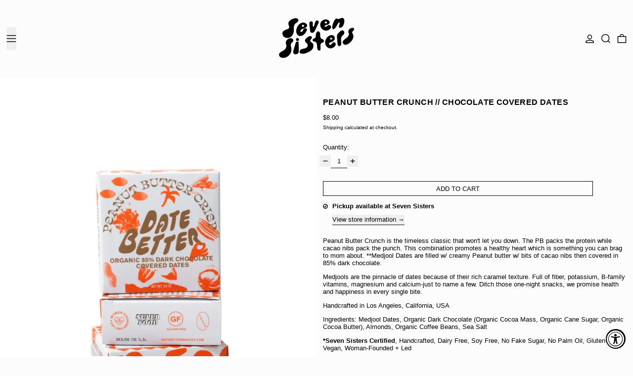

--- FILE ---
content_type: text/html; charset=utf-8
request_url: https://sevensisterspdx.com/collections/pantry/products/peanut-butter-crunch
body_size: 27468
content:
<!doctype html>
<html class="no-js" lang="en">
  <head>
    <meta charset="utf-8">
    <meta http-equiv="X-UA-Compatible" content="IE=edge">
    <meta name="viewport" content="width=device-width,initial-scale=1">
    <meta name="theme-color" content="">
    <link rel="canonical" href="https://sevensisterspdx.com/products/peanut-butter-crunch">
    <link rel="preconnect" href="https://cdn.shopify.com" crossorigin><link
        rel="icon"
        type="image/png"
        href="//sevensisterspdx.com/cdn/shop/files/Screenshot_2023-10-12_at_10.38.07_PM.png?crop=center&height=32&v=1702100220&width=32"
      ><link rel="preconnect" href="https://fonts.shopifycdn.com" crossorigin><title>
      Peanut Butter Crunch // Chocolate Covered Dates

        &ndash; Seven Sisters</title>

    
      <meta name="description" content="Peanut Butter Crunch is the timeless classic that won&#39;t let you down. The PB packs the protein while cacao nibs pack the punch. This combination promotes a healthy heart which is something you can brag to mom about. **Medjool Dates are filled w/ creamy Peanut butter w/ bits of cacao nibs then covered in 85% dark chocol">
    

    
<script async crossorigin fetchpriority="high" src="/cdn/shopifycloud/importmap-polyfill/es-modules-shim.2.4.0.js"></script>
<script type="esms-options">
  {
    "noLoadEventRetriggers": true
  }
</script>

<script type="importmap">
  {
    "imports": {
      "vendor": "//sevensisterspdx.com/cdn/shop/t/14/assets/vendor.bundle.min.js?v=124729801276099409011754083702",
      "deferrable-data": "//sevensisterspdx.com/cdn/shop/t/14/assets/deferrable-data.bundle.js?v=160370895301608380811754083702",
      "product": "//sevensisterspdx.com/cdn/shop/t/14/assets/island-product.bundle.js?v=16875237316760582051754083702",
      "quick-buy": "//sevensisterspdx.com/cdn/shop/t/14/assets/island-quick-buy.bundle.js?v=147469616221971819701754083702"
    }
  }
</script>


    <script>window.performance && window.performance.mark && window.performance.mark('shopify.content_for_header.start');</script><meta name="facebook-domain-verification" content="g2x05jhlfcm1q1dsyp1b4a2t1416kk">
<meta id="shopify-digital-wallet" name="shopify-digital-wallet" content="/3760947270/digital_wallets/dialog">
<meta name="shopify-checkout-api-token" content="30b0595592fd3d61f213fe8b578c737d">
<meta id="in-context-paypal-metadata" data-shop-id="3760947270" data-venmo-supported="false" data-environment="production" data-locale="en_US" data-paypal-v4="true" data-currency="USD">
<link rel="alternate" type="application/json+oembed" href="https://sevensisterspdx.com/products/peanut-butter-crunch.oembed">
<script async="async" src="/checkouts/internal/preloads.js?locale=en-US"></script>
<link rel="preconnect" href="https://shop.app" crossorigin="anonymous">
<script async="async" src="https://shop.app/checkouts/internal/preloads.js?locale=en-US&shop_id=3760947270" crossorigin="anonymous"></script>
<script id="apple-pay-shop-capabilities" type="application/json">{"shopId":3760947270,"countryCode":"US","currencyCode":"USD","merchantCapabilities":["supports3DS"],"merchantId":"gid:\/\/shopify\/Shop\/3760947270","merchantName":"Seven Sisters","requiredBillingContactFields":["postalAddress","email"],"requiredShippingContactFields":["postalAddress","email"],"shippingType":"shipping","supportedNetworks":["visa","masterCard","amex","discover","elo","jcb"],"total":{"type":"pending","label":"Seven Sisters","amount":"1.00"},"shopifyPaymentsEnabled":true,"supportsSubscriptions":true}</script>
<script id="shopify-features" type="application/json">{"accessToken":"30b0595592fd3d61f213fe8b578c737d","betas":["rich-media-storefront-analytics"],"domain":"sevensisterspdx.com","predictiveSearch":true,"shopId":3760947270,"locale":"en"}</script>
<script>var Shopify = Shopify || {};
Shopify.shop = "pleadies.myshopify.com";
Shopify.locale = "en";
Shopify.currency = {"active":"USD","rate":"1.0"};
Shopify.country = "US";
Shopify.theme = {"name":"Updated copy of Baseline","id":180250444065,"schema_name":"Baseline","schema_version":"4.0.0","theme_store_id":910,"role":"main"};
Shopify.theme.handle = "null";
Shopify.theme.style = {"id":null,"handle":null};
Shopify.cdnHost = "sevensisterspdx.com/cdn";
Shopify.routes = Shopify.routes || {};
Shopify.routes.root = "/";</script>
<script type="module">!function(o){(o.Shopify=o.Shopify||{}).modules=!0}(window);</script>
<script>!function(o){function n(){var o=[];function n(){o.push(Array.prototype.slice.apply(arguments))}return n.q=o,n}var t=o.Shopify=o.Shopify||{};t.loadFeatures=n(),t.autoloadFeatures=n()}(window);</script>
<script>
  window.ShopifyPay = window.ShopifyPay || {};
  window.ShopifyPay.apiHost = "shop.app\/pay";
  window.ShopifyPay.redirectState = null;
</script>
<script id="shop-js-analytics" type="application/json">{"pageType":"product"}</script>
<script defer="defer" async type="module" src="//sevensisterspdx.com/cdn/shopifycloud/shop-js/modules/v2/client.init-shop-cart-sync_D0dqhulL.en.esm.js"></script>
<script defer="defer" async type="module" src="//sevensisterspdx.com/cdn/shopifycloud/shop-js/modules/v2/chunk.common_CpVO7qML.esm.js"></script>
<script type="module">
  await import("//sevensisterspdx.com/cdn/shopifycloud/shop-js/modules/v2/client.init-shop-cart-sync_D0dqhulL.en.esm.js");
await import("//sevensisterspdx.com/cdn/shopifycloud/shop-js/modules/v2/chunk.common_CpVO7qML.esm.js");

  window.Shopify.SignInWithShop?.initShopCartSync?.({"fedCMEnabled":true,"windoidEnabled":true});

</script>
<script>
  window.Shopify = window.Shopify || {};
  if (!window.Shopify.featureAssets) window.Shopify.featureAssets = {};
  window.Shopify.featureAssets['shop-js'] = {"shop-cart-sync":["modules/v2/client.shop-cart-sync_D9bwt38V.en.esm.js","modules/v2/chunk.common_CpVO7qML.esm.js"],"init-fed-cm":["modules/v2/client.init-fed-cm_BJ8NPuHe.en.esm.js","modules/v2/chunk.common_CpVO7qML.esm.js"],"init-shop-email-lookup-coordinator":["modules/v2/client.init-shop-email-lookup-coordinator_pVrP2-kG.en.esm.js","modules/v2/chunk.common_CpVO7qML.esm.js"],"shop-cash-offers":["modules/v2/client.shop-cash-offers_CNh7FWN-.en.esm.js","modules/v2/chunk.common_CpVO7qML.esm.js","modules/v2/chunk.modal_DKF6x0Jh.esm.js"],"init-shop-cart-sync":["modules/v2/client.init-shop-cart-sync_D0dqhulL.en.esm.js","modules/v2/chunk.common_CpVO7qML.esm.js"],"init-windoid":["modules/v2/client.init-windoid_DaoAelzT.en.esm.js","modules/v2/chunk.common_CpVO7qML.esm.js"],"shop-toast-manager":["modules/v2/client.shop-toast-manager_1DND8Tac.en.esm.js","modules/v2/chunk.common_CpVO7qML.esm.js"],"pay-button":["modules/v2/client.pay-button_CFeQi1r6.en.esm.js","modules/v2/chunk.common_CpVO7qML.esm.js"],"shop-button":["modules/v2/client.shop-button_Ca94MDdQ.en.esm.js","modules/v2/chunk.common_CpVO7qML.esm.js"],"shop-login-button":["modules/v2/client.shop-login-button_DPYNfp1Z.en.esm.js","modules/v2/chunk.common_CpVO7qML.esm.js","modules/v2/chunk.modal_DKF6x0Jh.esm.js"],"avatar":["modules/v2/client.avatar_BTnouDA3.en.esm.js"],"shop-follow-button":["modules/v2/client.shop-follow-button_BMKh4nJE.en.esm.js","modules/v2/chunk.common_CpVO7qML.esm.js","modules/v2/chunk.modal_DKF6x0Jh.esm.js"],"init-customer-accounts-sign-up":["modules/v2/client.init-customer-accounts-sign-up_CJXi5kRN.en.esm.js","modules/v2/client.shop-login-button_DPYNfp1Z.en.esm.js","modules/v2/chunk.common_CpVO7qML.esm.js","modules/v2/chunk.modal_DKF6x0Jh.esm.js"],"init-shop-for-new-customer-accounts":["modules/v2/client.init-shop-for-new-customer-accounts_BoBxkgWu.en.esm.js","modules/v2/client.shop-login-button_DPYNfp1Z.en.esm.js","modules/v2/chunk.common_CpVO7qML.esm.js","modules/v2/chunk.modal_DKF6x0Jh.esm.js"],"init-customer-accounts":["modules/v2/client.init-customer-accounts_DCuDTzpR.en.esm.js","modules/v2/client.shop-login-button_DPYNfp1Z.en.esm.js","modules/v2/chunk.common_CpVO7qML.esm.js","modules/v2/chunk.modal_DKF6x0Jh.esm.js"],"checkout-modal":["modules/v2/client.checkout-modal_U_3e4VxF.en.esm.js","modules/v2/chunk.common_CpVO7qML.esm.js","modules/v2/chunk.modal_DKF6x0Jh.esm.js"],"lead-capture":["modules/v2/client.lead-capture_DEgn0Z8u.en.esm.js","modules/v2/chunk.common_CpVO7qML.esm.js","modules/v2/chunk.modal_DKF6x0Jh.esm.js"],"shop-login":["modules/v2/client.shop-login_CoM5QKZ_.en.esm.js","modules/v2/chunk.common_CpVO7qML.esm.js","modules/v2/chunk.modal_DKF6x0Jh.esm.js"],"payment-terms":["modules/v2/client.payment-terms_BmrqWn8r.en.esm.js","modules/v2/chunk.common_CpVO7qML.esm.js","modules/v2/chunk.modal_DKF6x0Jh.esm.js"]};
</script>
<script id="__st">var __st={"a":3760947270,"offset":-28800,"reqid":"0f0727df-bd47-4b79-8a4a-2cdf22376116-1763915744","pageurl":"sevensisterspdx.com\/collections\/pantry\/products\/peanut-butter-crunch","u":"9eced0b036c5","p":"product","rtyp":"product","rid":8623279276321};</script>
<script>window.ShopifyPaypalV4VisibilityTracking = true;</script>
<script id="captcha-bootstrap">!function(){'use strict';const t='contact',e='account',n='new_comment',o=[[t,t],['blogs',n],['comments',n],[t,'customer']],c=[[e,'customer_login'],[e,'guest_login'],[e,'recover_customer_password'],[e,'create_customer']],r=t=>t.map((([t,e])=>`form[action*='/${t}']:not([data-nocaptcha='true']) input[name='form_type'][value='${e}']`)).join(','),a=t=>()=>t?[...document.querySelectorAll(t)].map((t=>t.form)):[];function s(){const t=[...o],e=r(t);return a(e)}const i='password',u='form_key',d=['recaptcha-v3-token','g-recaptcha-response','h-captcha-response',i],f=()=>{try{return window.sessionStorage}catch{return}},m='__shopify_v',_=t=>t.elements[u];function p(t,e,n=!1){try{const o=window.sessionStorage,c=JSON.parse(o.getItem(e)),{data:r}=function(t){const{data:e,action:n}=t;return t[m]||n?{data:e,action:n}:{data:t,action:n}}(c);for(const[e,n]of Object.entries(r))t.elements[e]&&(t.elements[e].value=n);n&&o.removeItem(e)}catch(o){console.error('form repopulation failed',{error:o})}}const l='form_type',E='cptcha';function T(t){t.dataset[E]=!0}const w=window,h=w.document,L='Shopify',v='ce_forms',y='captcha';let A=!1;((t,e)=>{const n=(g='f06e6c50-85a8-45c8-87d0-21a2b65856fe',I='https://cdn.shopify.com/shopifycloud/storefront-forms-hcaptcha/ce_storefront_forms_captcha_hcaptcha.v1.5.2.iife.js',D={infoText:'Protected by hCaptcha',privacyText:'Privacy',termsText:'Terms'},(t,e,n)=>{const o=w[L][v],c=o.bindForm;if(c)return c(t,g,e,D).then(n);var r;o.q.push([[t,g,e,D],n]),r=I,A||(h.body.append(Object.assign(h.createElement('script'),{id:'captcha-provider',async:!0,src:r})),A=!0)});var g,I,D;w[L]=w[L]||{},w[L][v]=w[L][v]||{},w[L][v].q=[],w[L][y]=w[L][y]||{},w[L][y].protect=function(t,e){n(t,void 0,e),T(t)},Object.freeze(w[L][y]),function(t,e,n,w,h,L){const[v,y,A,g]=function(t,e,n){const i=e?o:[],u=t?c:[],d=[...i,...u],f=r(d),m=r(i),_=r(d.filter((([t,e])=>n.includes(e))));return[a(f),a(m),a(_),s()]}(w,h,L),I=t=>{const e=t.target;return e instanceof HTMLFormElement?e:e&&e.form},D=t=>v().includes(t);t.addEventListener('submit',(t=>{const e=I(t);if(!e)return;const n=D(e)&&!e.dataset.hcaptchaBound&&!e.dataset.recaptchaBound,o=_(e),c=g().includes(e)&&(!o||!o.value);(n||c)&&t.preventDefault(),c&&!n&&(function(t){try{if(!f())return;!function(t){const e=f();if(!e)return;const n=_(t);if(!n)return;const o=n.value;o&&e.removeItem(o)}(t);const e=Array.from(Array(32),(()=>Math.random().toString(36)[2])).join('');!function(t,e){_(t)||t.append(Object.assign(document.createElement('input'),{type:'hidden',name:u})),t.elements[u].value=e}(t,e),function(t,e){const n=f();if(!n)return;const o=[...t.querySelectorAll(`input[type='${i}']`)].map((({name:t})=>t)),c=[...d,...o],r={};for(const[a,s]of new FormData(t).entries())c.includes(a)||(r[a]=s);n.setItem(e,JSON.stringify({[m]:1,action:t.action,data:r}))}(t,e)}catch(e){console.error('failed to persist form',e)}}(e),e.submit())}));const S=(t,e)=>{t&&!t.dataset[E]&&(n(t,e.some((e=>e===t))),T(t))};for(const o of['focusin','change'])t.addEventListener(o,(t=>{const e=I(t);D(e)&&S(e,y())}));const B=e.get('form_key'),M=e.get(l),P=B&&M;t.addEventListener('DOMContentLoaded',(()=>{const t=y();if(P)for(const e of t)e.elements[l].value===M&&p(e,B);[...new Set([...A(),...v().filter((t=>'true'===t.dataset.shopifyCaptcha))])].forEach((e=>S(e,t)))}))}(h,new URLSearchParams(w.location.search),n,t,e,['guest_login'])})(!0,!0)}();</script>
<script integrity="sha256-52AcMU7V7pcBOXWImdc/TAGTFKeNjmkeM1Pvks/DTgc=" data-source-attribution="shopify.loadfeatures" defer="defer" src="//sevensisterspdx.com/cdn/shopifycloud/storefront/assets/storefront/load_feature-81c60534.js" crossorigin="anonymous"></script>
<script crossorigin="anonymous" defer="defer" src="//sevensisterspdx.com/cdn/shopifycloud/storefront/assets/shopify_pay/storefront-65b4c6d7.js?v=20250812"></script>
<script data-source-attribution="shopify.dynamic_checkout.dynamic.init">var Shopify=Shopify||{};Shopify.PaymentButton=Shopify.PaymentButton||{isStorefrontPortableWallets:!0,init:function(){window.Shopify.PaymentButton.init=function(){};var t=document.createElement("script");t.src="https://sevensisterspdx.com/cdn/shopifycloud/portable-wallets/latest/portable-wallets.en.js",t.type="module",document.head.appendChild(t)}};
</script>
<script data-source-attribution="shopify.dynamic_checkout.buyer_consent">
  function portableWalletsHideBuyerConsent(e){var t=document.getElementById("shopify-buyer-consent"),n=document.getElementById("shopify-subscription-policy-button");t&&n&&(t.classList.add("hidden"),t.setAttribute("aria-hidden","true"),n.removeEventListener("click",e))}function portableWalletsShowBuyerConsent(e){var t=document.getElementById("shopify-buyer-consent"),n=document.getElementById("shopify-subscription-policy-button");t&&n&&(t.classList.remove("hidden"),t.removeAttribute("aria-hidden"),n.addEventListener("click",e))}window.Shopify?.PaymentButton&&(window.Shopify.PaymentButton.hideBuyerConsent=portableWalletsHideBuyerConsent,window.Shopify.PaymentButton.showBuyerConsent=portableWalletsShowBuyerConsent);
</script>
<script data-source-attribution="shopify.dynamic_checkout.cart.bootstrap">document.addEventListener("DOMContentLoaded",(function(){function t(){return document.querySelector("shopify-accelerated-checkout-cart, shopify-accelerated-checkout")}if(t())Shopify.PaymentButton.init();else{new MutationObserver((function(e,n){t()&&(Shopify.PaymentButton.init(),n.disconnect())})).observe(document.body,{childList:!0,subtree:!0})}}));
</script>
<link id="shopify-accelerated-checkout-styles" rel="stylesheet" media="screen" href="https://sevensisterspdx.com/cdn/shopifycloud/portable-wallets/latest/accelerated-checkout-backwards-compat.css" crossorigin="anonymous">
<style id="shopify-accelerated-checkout-cart">
        #shopify-buyer-consent {
  margin-top: 1em;
  display: inline-block;
  width: 100%;
}

#shopify-buyer-consent.hidden {
  display: none;
}

#shopify-subscription-policy-button {
  background: none;
  border: none;
  padding: 0;
  text-decoration: underline;
  font-size: inherit;
  cursor: pointer;
}

#shopify-subscription-policy-button::before {
  box-shadow: none;
}

      </style>

<script>window.performance && window.performance.mark && window.performance.mark('shopify.content_for_header.end');</script>

    






<style data-shopify>
  
  
</style>

<style>:root {

      --font-size-xs: 0.64rem;
      --font-size-sm: 0.8rem;
      --font-size-base: 1rem;
      --font-size-lg: 1.25rem;
      --font-size-xl: 1.563rem;
      --font-size-2xl: 1.953rem;
      --font-size-3xl: 2.441rem;
      --font-size-4xl: 3.052rem;
      --font-size-5xl: 3.815rem;
      --font-size-6xl: 4.768rem;
      --font-size-7xl: 5.96rem;
      --font-size-8xl: 7.451rem;
      --font-size-9xl: 9.313rem;

      --type-scale-n-2: var(--font-size-xs);
      --type-scale-n-1: var(--font-size-sm);
      --type-scale-n0: var(--font-size-base);
      --type-scale-n1: var(--font-size-lg);
      --type-scale-n2: var(--font-size-xl);
      --type-scale-n3: var(--font-size-2xl);
      --type-scale-n4: var(--font-size-3xl);
      --type-scale-n5: var(--font-size-4xl);
      --type-scale-n6: var(--font-size-5xl);
      --type-scale-n7: var(--font-size-6xl);
      --type-scale-n8: var(--font-size-7xl);
      --type-scale-n9: var(--font-size-8xl);
      --type-scale-n10: var(--font-size-9xl);

      --base-font-size: 81.25%;
      --base-font-size-from-settings: 13;
      --base-line-height: 1.2;
      --heading-line-height: 1.4;

      font-size: var(--base-font-size);
      line-height: var(--base-line-height);

      --heading-font-stack: Helvetica, Arial, sans-serif;
      --heading-font-weight: 400;
      --heading-font-style: normal;


      --body-font-stack: Helvetica, Arial, sans-serif;
      --body-font-weight: 400;
      --body-font-bold: FontDrop;
      --body-font-bold-italic: FontDrop;

      --color-gridline: 0 0 0;
      --gridline-width: 0px;

      --text-border-width: 1px;
      --checkbox-width: 1px;

      --font-heading: Helvetica, Arial, sans-serif;
      --font-body: Helvetica, Arial, sans-serif;
      --font-body-weight: 400;
      --font-body-style: normal;
      --font-body-bold-weight: bold;

      --heading-letterspacing: 0.025em;
      --heading-capitalize: uppercase;
      --heading-decoration: none;

      --standard-heading-size: var(--type-scale-n1);
      --feature-heading-size: var(--type-scale-n1);
      --secondary-heading-size: var(--type-scale-n0);

      --body-copy-transform: none;

      --wrapperWidth: 100vw;
      --gutter: 0px;
      --rowHeight: calc((var(--wrapperWidth) - (11 * var(--gutter))) / 12);

      --global-scrolling-items-speed-multiplier: 1;

      --add-to-cart-button-height: 44px;
      --checkout-button-height: 44px;

      --spacing: 3rem;
      --spacing-double: 6rem;
      --spacing-half: 1.5rem;

      /* Equivalent to px-2 */
      --section-horizontal-spacing-mobile: 0.5rem;
      /* Equivalent to px-4 */
      --section-horizontal-spacing-desktop: 1rem;

      --section-horizontal-spacing: var(--section-horizontal-spacing-mobile);

      --icon-thickness: 1.5;

      /**
       * Buttons
       */
      --button-text-transform: uppercase;
      --button-after-content: none;
      --button-border-radius: 0;

      /**
       * Links
       */
      --links-bottom-border-width: var(--text-border-width);
      --links-bottom-padding: 0.25rem;
      --links-text-transform: none;
      --links-after-content: '\00a0\2192';
      --links-before-content: '\2190\00a0';

      background-color: rgb(var(--color-scheme-background));
      color: rgb(var(--color-scheme-text));
    }

    @media (min-width: 1024px) {
      :root {
        --standard-heading-size: var(--type-scale-n1);
        --feature-heading-size: var(--type-scale-n1);
        --secondary-heading-size: var(--type-scale-n1);

        --section-horizontal-spacing: var(--section-horizontal-spacing-desktop);
      }
    }

    :root,
      
      [data-color-scheme="scheme1"] {
        --color-scheme-text: 0 0 0;
        --color-scheme-background: 252 252 252;
        --color-scheme-accent: 0 0 0;
        --color-scheme-accent-contrast:  252 252 252;
        --color-scheme-secondary: 0 0 0;
      }
  
      [data-color-scheme="scheme2"] {
        --color-scheme-text: 252 252 252;
        --color-scheme-background: 8 65 209;
        --color-scheme-accent: 255 255 255;
        --color-scheme-accent-contrast:  252 252 252;
        --color-scheme-secondary: 0 0 0;
      }
  
      [data-color-scheme="scheme3"] {
        --color-scheme-text: 252 252 252;
        --color-scheme-background: 215 208 225;
        --color-scheme-accent: 252 252 252;
        --color-scheme-accent-contrast:  255 255 255;
        --color-scheme-secondary: 252 252 252;
      }
  
      [data-color-scheme="scheme4"] {
        --color-scheme-text: 255 255 255;
        --color-scheme-background: 0 0 0;
        --color-scheme-accent: 255 255 255;
        --color-scheme-accent-contrast:  0 0 0;
        --color-scheme-secondary: 255 255 255;
      }
  
      [data-color-scheme="scheme5"] {
        --color-scheme-text: 0 0 0;
        --color-scheme-background: 255 255 255;
        --color-scheme-accent: 0 0 0;
        --color-scheme-accent-contrast:  255 255 255;
        --color-scheme-secondary: 0 0 0;
      }
  
      [data-color-scheme="scheme-3df2918f-590e-48f6-9e91-38b179d418c7"] {
        --color-scheme-text: 252 252 252;
        --color-scheme-background: 8 65 209;
        --color-scheme-accent: 0 0 0;
        --color-scheme-accent-contrast:  252 252 252;
        --color-scheme-secondary: 0 0 0;
      }
  
      [data-color-scheme="scheme-0e375353-3814-4fe6-868f-dabec498484c"] {
        --color-scheme-text: 0 0 0;
        --color-scheme-background: 221 223 226;
        --color-scheme-accent: 0 0 0;
        --color-scheme-accent-contrast:  252 252 252;
        --color-scheme-secondary: 0 0 0;
      }
  

    [data-color-scheme] {
      --payment-terms-background-color: rgb(var(--color-scheme-background));

      --button-color-border: var(--color-scheme-text);
      --button-color-background: transparent;
      --button-color-text: var(--color-scheme-text);
      --button-color-border-hover: var(--color-scheme-accent);
      --button-color-background-hover: transparent;
      --button-color-text-hover: var(--color-scheme-accent);
    }

    ::selection {
      background-color: rgb(var(--color-scheme-accent));
      color: rgb(var(--color-scheme-accent-contrast));
    }

    @keyframes scrolling-items {
      0% {
        transform: translate3d(0, 0, 0);
      }

      100% {
        transform: translate3d(-50%, 0, 0);
      }
    }
</style>

<style id="generated-critical-css">
image-with-placeholder{display:block}.theme-button,.theme-button--secondary{cursor:pointer;font-size:var(--font-size-base);line-height:var(--base-line-height);overflow-wrap:anywhere;padding:.5rem 2rem;text-transform:var(--button-text-transform);word-break:normal}.theme-button--secondary:after,.theme-button:after{--tw-content:var(--button-after-content);content:var(--tw-content)}.theme-button{--tw-border-opacity:1;--tw-bg-opacity:1;--tw-text-opacity:1;background-color:rgb(var(--button-color-background)/var(--tw-bg-opacity,1));border-color:rgb(var(--button-color-border)/var(--tw-border-opacity,1));border-radius:var(--button-border-radius);border-width:var(--text-border-width);color:rgb(var(--button-color-text)/var(--tw-text-opacity,1))}@media (hover:hover) and (pointer:fine){.theme-button:hover{--tw-border-opacity:1;--tw-bg-opacity:1;--tw-text-opacity:1;background-color:rgb(var(--button-color-background-hover)/var(--tw-bg-opacity,1));border-color:rgb(var(--button-color-border-hover)/var(--tw-border-opacity,1));color:rgb(var(--button-color-text-hover)/var(--tw-text-opacity,1))}}.theme-button--secondary{--tw-border-opacity:1;--tw-bg-opacity:1;--tw-text-opacity:1;background-color:rgb(var(--color-scheme-background)/var(--tw-bg-opacity,1));border-color:rgb(var(--color-scheme-text)/var(--tw-border-opacity,1));border-radius:var(--button-border-radius);border-width:var(--text-border-width);color:rgb(var(--color-scheme-text)/var(--tw-text-opacity,1))}[data-color-scheme] .theme-button--secondary.rte a:hover,[data-color-scheme].theme-button--secondary .rte a:hover,[data-color-scheme].theme-button--secondary.rte a:hover{color:rgb(var(--color-scheme-accent));text-decoration-color:rgb(var(--color-scheme-accent))}[data-color-scheme] .theme-button--secondary.rte blockquote,[data-color-scheme].theme-button--secondary .rte blockquote,[data-color-scheme].theme-button--secondary.rte blockquote{background:rgb(var(--color-scheme-text));color:rgb(var(--color-scheme-background))}@media (hover:hover) and (pointer:fine){.theme-button--secondary:hover{--tw-border-opacity:1;--tw-text-opacity:1;border-color:rgb(var(--color-scheme-accent)/var(--tw-border-opacity,1));color:rgb(var(--color-scheme-accent)/var(--tw-text-opacity,1))}}[data-shopify-xr-hidden]{display:none}.block{display:block}.inline-block{display:inline-block}.hidden{display:none}.shopify-payment-button__button--hidden{display:none!important}.splide:not(.is-active) .\[\.splide\:not\(\.is-active\)_\&\]\:pointer-events-none{pointer-events:none}.splide:not(.is-active) .\[\.splide\:not\(\.is-active\)_\&\]\:invisible{visibility:hidden}.splide:not(.is-active) .\[\.splide\:not\(\.is-active\)_\&\]\:\!flex{display:flex!important}.splide:not(.is-active) .\[\.splide\:not\(\.is-active\)_\&\]\:gap-gridline{gap:var(--gridline-width)}@media not all and (min-width:1024px){.splide:not(.is-active) .max-lg\:\[\.splide\:not\(\.is-active\)_\&\]\:hidden{display:none}}
</style>
<style id="manual-critical-css">
  html {
    background-color: rgb(var(--color-primary-background));
    color: rgb(var(--color-primary-text));
    font-size: var(--base-font-size);
    line-height: var(--base-line-height);
  }

  [x-cloak] {
    display: none;
  }

  data-island {
    display: block;
  }

  html.no-js [x-cloak].no-js-undo-cloak {
    display: revert;
  }

  body {
    display: flex;
    flex-direction: column;
    min-height: 100vh;
  }

  @media (min-width: 768px) {
    [md\:undo-x-cloak-block] {
      display: block;
    }
  }

  @media (max-width: 767px) {
    [max-md\:undo-x-cloak-block] {
      display: block;
    }
  }
</style>


    <link href="//sevensisterspdx.com/cdn/shop/t/14/assets/base.bundle.css?v=139135451651038960081754083702" rel="stylesheet" type="text/css" media="all" />


<meta property="og:site_name" content="Seven Sisters">
<meta property="og:url" content="https://sevensisterspdx.com/products/peanut-butter-crunch">
<meta property="og:title" content="Peanut Butter Crunch // Chocolate Covered Dates">
<meta property="og:type" content="product">
<meta property="og:description" content="Peanut Butter Crunch is the timeless classic that won&#39;t let you down. The PB packs the protein while cacao nibs pack the punch. This combination promotes a healthy heart which is something you can brag to mom about. **Medjool Dates are filled w/ creamy Peanut butter w/ bits of cacao nibs then covered in 85% dark chocol"><meta property="og:image" content="http://sevensisterspdx.com/cdn/shop/files/639897d059c779ed4d3ead80d76ef3d6dd923c11ec4a69b85a187685a320d287_jpeg_cd430942-c208-42b9-92ad-effd9106b483.webp?v=1746856727">
  <meta
    property="og:image:secure_url"
    content="https://sevensisterspdx.com/cdn/shop/files/639897d059c779ed4d3ead80d76ef3d6dd923c11ec4a69b85a187685a320d287_jpeg_cd430942-c208-42b9-92ad-effd9106b483.webp?v=1746856727"
  >
  <meta property="og:image:width" content="1029">
  <meta property="og:image:height" content="1440"><meta
    property="og:price:amount"
    content="8.00"
  >
  <meta property="og:price:currency" content="USD"><meta name="twitter:card" content="summary_large_image">
<meta name="twitter:title" content="Peanut Butter Crunch // Chocolate Covered Dates">
<meta name="twitter:description" content="Peanut Butter Crunch is the timeless classic that won&#39;t let you down. The PB packs the protein while cacao nibs pack the punch. This combination promotes a healthy heart which is something you can brag to mom about. **Medjool Dates are filled w/ creamy Peanut butter w/ bits of cacao nibs then covered in 85% dark chocol">
<script>
  window.THEMENAME = 'Baseline';
  window.THEMEVERSION = '3.0.0';

  document.documentElement.className = document.documentElement.className.replace('no-js', 'js');

  function debounce(fn, wait) {
    let t;
    return (...args) => {
      clearTimeout(t);
      t = setTimeout(() => fn.apply(this, args), wait);
    };
  }

  window.theme = {
    strings: {
      loading: "Loading",
      itemCountOne: "{{ count }} item",
      itemCountOther: "{{ count }} items",
      addToCart: "Add to cart",
      soldOut: "Sold out",
      unavailable: "Unavailable",
      regularPrice: "Regular price",
      salePrice: "Sale price",
      sale: "Sale",
      unitPrice: "Unit price",
      unitPriceSeparator: "per",
      cartEmpty: "Your cart is currently empty.",
      cartCookies: "Enable cookies to use the shopping cart",
      update: "Update",
      quantity: "Quantity",
      discountedTotal: "Discounted total",
      regularTotal: "Regular total",
      priceColumn: "See Price column for discount details.",
      addedToCart: "Added to Cart!",
      cartError: "There was an error while updating your cart. Please try again.",
      cartAddError: "All {{ title }} are in your cart.",
      shippingCalculatorResultsTitleOne: "There is 1 rate:",
      shippingCalculatorResultsTitleMany: "There are {{ count }} rates:",
    },
    routes: {
      root_url: "\/",
      predictive_search_url: "\/search\/suggest",
      cart_url: "\/cart",
      cart_add_url: "\/cart\/add",
      cart_change_url: "\/cart\/change",
      cart_update_url: "\/cart\/update",
      cart_clear_url: "\/cart\/clear",
    },
    moneyFormat: "${{amount}}",
    moneyWithCurrencyFormat: "${{amount}} USD",
    get defaultMoneyFormat() {
      return this.moneyFormat;
    },
    cartItemCount: 0,
    settings: {
      cartType: "drawer",
      openDrawerOnAddToCart: false
    },
    info: {
      name: 'Baseline',
    }
  };
</script>
<script src="//sevensisterspdx.com/cdn/shop/t/14/assets/utils.js?v=84782252304122448471754083702" defer></script>
    <script src="//sevensisterspdx.com/cdn/shop/t/14/assets/images.js?v=56710371490645595961754083703" defer></script>
    <script>
      window.themeEventsDebugMode = false;
    </script>
    <script src="//sevensisterspdx.com/cdn/shop/t/14/assets/theme-events.js?v=133344252210966700221754083702" defer></script>

    

    
  <script src="https://cdn.shopify.com/extensions/f6b93b6b-eff4-4c45-8c63-21cfe4a838c4/forms-2273/assets/shopify-forms-loader.js" type="text/javascript" defer="defer"></script>
<script src="https://cdn.shopify.com/extensions/019a0131-ca1b-7172-a6b1-2fadce39ca6e/accessibly-28/assets/acc-main.js" type="text/javascript" defer="defer"></script>
<link href="https://monorail-edge.shopifysvc.com" rel="dns-prefetch">
<script>(function(){if ("sendBeacon" in navigator && "performance" in window) {try {var session_token_from_headers = performance.getEntriesByType('navigation')[0].serverTiming.find(x => x.name == '_s').description;} catch {var session_token_from_headers = undefined;}var session_cookie_matches = document.cookie.match(/_shopify_s=([^;]*)/);var session_token_from_cookie = session_cookie_matches && session_cookie_matches.length === 2 ? session_cookie_matches[1] : "";var session_token = session_token_from_headers || session_token_from_cookie || "";function handle_abandonment_event(e) {var entries = performance.getEntries().filter(function(entry) {return /monorail-edge.shopifysvc.com/.test(entry.name);});if (!window.abandonment_tracked && entries.length === 0) {window.abandonment_tracked = true;var currentMs = Date.now();var navigation_start = performance.timing.navigationStart;var payload = {shop_id: 3760947270,url: window.location.href,navigation_start,duration: currentMs - navigation_start,session_token,page_type: "product"};window.navigator.sendBeacon("https://monorail-edge.shopifysvc.com/v1/produce", JSON.stringify({schema_id: "online_store_buyer_site_abandonment/1.1",payload: payload,metadata: {event_created_at_ms: currentMs,event_sent_at_ms: currentMs}}));}}window.addEventListener('pagehide', handle_abandonment_event);}}());</script>
<script id="web-pixels-manager-setup">(function e(e,d,r,n,o){if(void 0===o&&(o={}),!Boolean(null===(a=null===(i=window.Shopify)||void 0===i?void 0:i.analytics)||void 0===a?void 0:a.replayQueue)){var i,a;window.Shopify=window.Shopify||{};var t=window.Shopify;t.analytics=t.analytics||{};var s=t.analytics;s.replayQueue=[],s.publish=function(e,d,r){return s.replayQueue.push([e,d,r]),!0};try{self.performance.mark("wpm:start")}catch(e){}var l=function(){var e={modern:/Edge?\/(1{2}[4-9]|1[2-9]\d|[2-9]\d{2}|\d{4,})\.\d+(\.\d+|)|Firefox\/(1{2}[4-9]|1[2-9]\d|[2-9]\d{2}|\d{4,})\.\d+(\.\d+|)|Chrom(ium|e)\/(9{2}|\d{3,})\.\d+(\.\d+|)|(Maci|X1{2}).+ Version\/(15\.\d+|(1[6-9]|[2-9]\d|\d{3,})\.\d+)([,.]\d+|)( \(\w+\)|)( Mobile\/\w+|) Safari\/|Chrome.+OPR\/(9{2}|\d{3,})\.\d+\.\d+|(CPU[ +]OS|iPhone[ +]OS|CPU[ +]iPhone|CPU IPhone OS|CPU iPad OS)[ +]+(15[._]\d+|(1[6-9]|[2-9]\d|\d{3,})[._]\d+)([._]\d+|)|Android:?[ /-](13[3-9]|1[4-9]\d|[2-9]\d{2}|\d{4,})(\.\d+|)(\.\d+|)|Android.+Firefox\/(13[5-9]|1[4-9]\d|[2-9]\d{2}|\d{4,})\.\d+(\.\d+|)|Android.+Chrom(ium|e)\/(13[3-9]|1[4-9]\d|[2-9]\d{2}|\d{4,})\.\d+(\.\d+|)|SamsungBrowser\/([2-9]\d|\d{3,})\.\d+/,legacy:/Edge?\/(1[6-9]|[2-9]\d|\d{3,})\.\d+(\.\d+|)|Firefox\/(5[4-9]|[6-9]\d|\d{3,})\.\d+(\.\d+|)|Chrom(ium|e)\/(5[1-9]|[6-9]\d|\d{3,})\.\d+(\.\d+|)([\d.]+$|.*Safari\/(?![\d.]+ Edge\/[\d.]+$))|(Maci|X1{2}).+ Version\/(10\.\d+|(1[1-9]|[2-9]\d|\d{3,})\.\d+)([,.]\d+|)( \(\w+\)|)( Mobile\/\w+|) Safari\/|Chrome.+OPR\/(3[89]|[4-9]\d|\d{3,})\.\d+\.\d+|(CPU[ +]OS|iPhone[ +]OS|CPU[ +]iPhone|CPU IPhone OS|CPU iPad OS)[ +]+(10[._]\d+|(1[1-9]|[2-9]\d|\d{3,})[._]\d+)([._]\d+|)|Android:?[ /-](13[3-9]|1[4-9]\d|[2-9]\d{2}|\d{4,})(\.\d+|)(\.\d+|)|Mobile Safari.+OPR\/([89]\d|\d{3,})\.\d+\.\d+|Android.+Firefox\/(13[5-9]|1[4-9]\d|[2-9]\d{2}|\d{4,})\.\d+(\.\d+|)|Android.+Chrom(ium|e)\/(13[3-9]|1[4-9]\d|[2-9]\d{2}|\d{4,})\.\d+(\.\d+|)|Android.+(UC? ?Browser|UCWEB|U3)[ /]?(15\.([5-9]|\d{2,})|(1[6-9]|[2-9]\d|\d{3,})\.\d+)\.\d+|SamsungBrowser\/(5\.\d+|([6-9]|\d{2,})\.\d+)|Android.+MQ{2}Browser\/(14(\.(9|\d{2,})|)|(1[5-9]|[2-9]\d|\d{3,})(\.\d+|))(\.\d+|)|K[Aa][Ii]OS\/(3\.\d+|([4-9]|\d{2,})\.\d+)(\.\d+|)/},d=e.modern,r=e.legacy,n=navigator.userAgent;return n.match(d)?"modern":n.match(r)?"legacy":"unknown"}(),u="modern"===l?"modern":"legacy",c=(null!=n?n:{modern:"",legacy:""})[u],f=function(e){return[e.baseUrl,"/wpm","/b",e.hashVersion,"modern"===e.buildTarget?"m":"l",".js"].join("")}({baseUrl:d,hashVersion:r,buildTarget:u}),m=function(e){var d=e.version,r=e.bundleTarget,n=e.surface,o=e.pageUrl,i=e.monorailEndpoint;return{emit:function(e){var a=e.status,t=e.errorMsg,s=(new Date).getTime(),l=JSON.stringify({metadata:{event_sent_at_ms:s},events:[{schema_id:"web_pixels_manager_load/3.1",payload:{version:d,bundle_target:r,page_url:o,status:a,surface:n,error_msg:t},metadata:{event_created_at_ms:s}}]});if(!i)return console&&console.warn&&console.warn("[Web Pixels Manager] No Monorail endpoint provided, skipping logging."),!1;try{return self.navigator.sendBeacon.bind(self.navigator)(i,l)}catch(e){}var u=new XMLHttpRequest;try{return u.open("POST",i,!0),u.setRequestHeader("Content-Type","text/plain"),u.send(l),!0}catch(e){return console&&console.warn&&console.warn("[Web Pixels Manager] Got an unhandled error while logging to Monorail."),!1}}}}({version:r,bundleTarget:l,surface:e.surface,pageUrl:self.location.href,monorailEndpoint:e.monorailEndpoint});try{o.browserTarget=l,function(e){var d=e.src,r=e.async,n=void 0===r||r,o=e.onload,i=e.onerror,a=e.sri,t=e.scriptDataAttributes,s=void 0===t?{}:t,l=document.createElement("script"),u=document.querySelector("head"),c=document.querySelector("body");if(l.async=n,l.src=d,a&&(l.integrity=a,l.crossOrigin="anonymous"),s)for(var f in s)if(Object.prototype.hasOwnProperty.call(s,f))try{l.dataset[f]=s[f]}catch(e){}if(o&&l.addEventListener("load",o),i&&l.addEventListener("error",i),u)u.appendChild(l);else{if(!c)throw new Error("Did not find a head or body element to append the script");c.appendChild(l)}}({src:f,async:!0,onload:function(){if(!function(){var e,d;return Boolean(null===(d=null===(e=window.Shopify)||void 0===e?void 0:e.analytics)||void 0===d?void 0:d.initialized)}()){var d=window.webPixelsManager.init(e)||void 0;if(d){var r=window.Shopify.analytics;r.replayQueue.forEach((function(e){var r=e[0],n=e[1],o=e[2];d.publishCustomEvent(r,n,o)})),r.replayQueue=[],r.publish=d.publishCustomEvent,r.visitor=d.visitor,r.initialized=!0}}},onerror:function(){return m.emit({status:"failed",errorMsg:"".concat(f," has failed to load")})},sri:function(e){var d=/^sha384-[A-Za-z0-9+/=]+$/;return"string"==typeof e&&d.test(e)}(c)?c:"",scriptDataAttributes:o}),m.emit({status:"loading"})}catch(e){m.emit({status:"failed",errorMsg:(null==e?void 0:e.message)||"Unknown error"})}}})({shopId: 3760947270,storefrontBaseUrl: "https://sevensisterspdx.com",extensionsBaseUrl: "https://extensions.shopifycdn.com/cdn/shopifycloud/web-pixels-manager",monorailEndpoint: "https://monorail-edge.shopifysvc.com/unstable/produce_batch",surface: "storefront-renderer",enabledBetaFlags: ["2dca8a86"],webPixelsConfigList: [{"id":"421789985","configuration":"{\"pixel_id\":\"240955844226894\",\"pixel_type\":\"facebook_pixel\",\"metaapp_system_user_token\":\"-\"}","eventPayloadVersion":"v1","runtimeContext":"OPEN","scriptVersion":"ca16bc87fe92b6042fbaa3acc2fbdaa6","type":"APP","apiClientId":2329312,"privacyPurposes":["ANALYTICS","MARKETING","SALE_OF_DATA"],"dataSharingAdjustments":{"protectedCustomerApprovalScopes":["read_customer_address","read_customer_email","read_customer_name","read_customer_personal_data","read_customer_phone"]}},{"id":"173736225","configuration":"{\"tagID\":\"2613109369243\"}","eventPayloadVersion":"v1","runtimeContext":"STRICT","scriptVersion":"18031546ee651571ed29edbe71a3550b","type":"APP","apiClientId":3009811,"privacyPurposes":["ANALYTICS","MARKETING","SALE_OF_DATA"],"dataSharingAdjustments":{"protectedCustomerApprovalScopes":["read_customer_address","read_customer_email","read_customer_name","read_customer_personal_data","read_customer_phone"]}},{"id":"135266593","eventPayloadVersion":"v1","runtimeContext":"LAX","scriptVersion":"1","type":"CUSTOM","privacyPurposes":["MARKETING"],"name":"Meta pixel (migrated)"},{"id":"142246177","eventPayloadVersion":"v1","runtimeContext":"LAX","scriptVersion":"1","type":"CUSTOM","privacyPurposes":["ANALYTICS"],"name":"Google Analytics tag (migrated)"},{"id":"shopify-app-pixel","configuration":"{}","eventPayloadVersion":"v1","runtimeContext":"STRICT","scriptVersion":"0450","apiClientId":"shopify-pixel","type":"APP","privacyPurposes":["ANALYTICS","MARKETING"]},{"id":"shopify-custom-pixel","eventPayloadVersion":"v1","runtimeContext":"LAX","scriptVersion":"0450","apiClientId":"shopify-pixel","type":"CUSTOM","privacyPurposes":["ANALYTICS","MARKETING"]}],isMerchantRequest: false,initData: {"shop":{"name":"Seven Sisters","paymentSettings":{"currencyCode":"USD"},"myshopifyDomain":"pleadies.myshopify.com","countryCode":"US","storefrontUrl":"https:\/\/sevensisterspdx.com"},"customer":null,"cart":null,"checkout":null,"productVariants":[{"price":{"amount":8.0,"currencyCode":"USD"},"product":{"title":"Peanut Butter Crunch \/\/ Chocolate Covered Dates","vendor":"Date Better Snacks","id":"8623279276321","untranslatedTitle":"Peanut Butter Crunch \/\/ Chocolate Covered Dates","url":"\/products\/peanut-butter-crunch","type":""},"id":"46828881379617","image":{"src":"\/\/sevensisterspdx.com\/cdn\/shop\/files\/639897d059c779ed4d3ead80d76ef3d6dd923c11ec4a69b85a187685a320d287_jpeg_cd430942-c208-42b9-92ad-effd9106b483.webp?v=1746856727"},"sku":null,"title":"Default Title","untranslatedTitle":"Default Title"}],"purchasingCompany":null},},"https://sevensisterspdx.com/cdn","ae1676cfwd2530674p4253c800m34e853cb",{"modern":"","legacy":""},{"shopId":"3760947270","storefrontBaseUrl":"https:\/\/sevensisterspdx.com","extensionBaseUrl":"https:\/\/extensions.shopifycdn.com\/cdn\/shopifycloud\/web-pixels-manager","surface":"storefront-renderer","enabledBetaFlags":"[\"2dca8a86\"]","isMerchantRequest":"false","hashVersion":"ae1676cfwd2530674p4253c800m34e853cb","publish":"custom","events":"[[\"page_viewed\",{}],[\"product_viewed\",{\"productVariant\":{\"price\":{\"amount\":8.0,\"currencyCode\":\"USD\"},\"product\":{\"title\":\"Peanut Butter Crunch \/\/ Chocolate Covered Dates\",\"vendor\":\"Date Better Snacks\",\"id\":\"8623279276321\",\"untranslatedTitle\":\"Peanut Butter Crunch \/\/ Chocolate Covered Dates\",\"url\":\"\/products\/peanut-butter-crunch\",\"type\":\"\"},\"id\":\"46828881379617\",\"image\":{\"src\":\"\/\/sevensisterspdx.com\/cdn\/shop\/files\/639897d059c779ed4d3ead80d76ef3d6dd923c11ec4a69b85a187685a320d287_jpeg_cd430942-c208-42b9-92ad-effd9106b483.webp?v=1746856727\"},\"sku\":null,\"title\":\"Default Title\",\"untranslatedTitle\":\"Default Title\"}}]]"});</script><script>
  window.ShopifyAnalytics = window.ShopifyAnalytics || {};
  window.ShopifyAnalytics.meta = window.ShopifyAnalytics.meta || {};
  window.ShopifyAnalytics.meta.currency = 'USD';
  var meta = {"product":{"id":8623279276321,"gid":"gid:\/\/shopify\/Product\/8623279276321","vendor":"Date Better Snacks","type":"","variants":[{"id":46828881379617,"price":800,"name":"Peanut Butter Crunch \/\/ Chocolate Covered Dates","public_title":null,"sku":null}],"remote":false},"page":{"pageType":"product","resourceType":"product","resourceId":8623279276321}};
  for (var attr in meta) {
    window.ShopifyAnalytics.meta[attr] = meta[attr];
  }
</script>
<script class="analytics">
  (function () {
    var customDocumentWrite = function(content) {
      var jquery = null;

      if (window.jQuery) {
        jquery = window.jQuery;
      } else if (window.Checkout && window.Checkout.$) {
        jquery = window.Checkout.$;
      }

      if (jquery) {
        jquery('body').append(content);
      }
    };

    var hasLoggedConversion = function(token) {
      if (token) {
        return document.cookie.indexOf('loggedConversion=' + token) !== -1;
      }
      return false;
    }

    var setCookieIfConversion = function(token) {
      if (token) {
        var twoMonthsFromNow = new Date(Date.now());
        twoMonthsFromNow.setMonth(twoMonthsFromNow.getMonth() + 2);

        document.cookie = 'loggedConversion=' + token + '; expires=' + twoMonthsFromNow;
      }
    }

    var trekkie = window.ShopifyAnalytics.lib = window.trekkie = window.trekkie || [];
    if (trekkie.integrations) {
      return;
    }
    trekkie.methods = [
      'identify',
      'page',
      'ready',
      'track',
      'trackForm',
      'trackLink'
    ];
    trekkie.factory = function(method) {
      return function() {
        var args = Array.prototype.slice.call(arguments);
        args.unshift(method);
        trekkie.push(args);
        return trekkie;
      };
    };
    for (var i = 0; i < trekkie.methods.length; i++) {
      var key = trekkie.methods[i];
      trekkie[key] = trekkie.factory(key);
    }
    trekkie.load = function(config) {
      trekkie.config = config || {};
      trekkie.config.initialDocumentCookie = document.cookie;
      var first = document.getElementsByTagName('script')[0];
      var script = document.createElement('script');
      script.type = 'text/javascript';
      script.onerror = function(e) {
        var scriptFallback = document.createElement('script');
        scriptFallback.type = 'text/javascript';
        scriptFallback.onerror = function(error) {
                var Monorail = {
      produce: function produce(monorailDomain, schemaId, payload) {
        var currentMs = new Date().getTime();
        var event = {
          schema_id: schemaId,
          payload: payload,
          metadata: {
            event_created_at_ms: currentMs,
            event_sent_at_ms: currentMs
          }
        };
        return Monorail.sendRequest("https://" + monorailDomain + "/v1/produce", JSON.stringify(event));
      },
      sendRequest: function sendRequest(endpointUrl, payload) {
        // Try the sendBeacon API
        if (window && window.navigator && typeof window.navigator.sendBeacon === 'function' && typeof window.Blob === 'function' && !Monorail.isIos12()) {
          var blobData = new window.Blob([payload], {
            type: 'text/plain'
          });

          if (window.navigator.sendBeacon(endpointUrl, blobData)) {
            return true;
          } // sendBeacon was not successful

        } // XHR beacon

        var xhr = new XMLHttpRequest();

        try {
          xhr.open('POST', endpointUrl);
          xhr.setRequestHeader('Content-Type', 'text/plain');
          xhr.send(payload);
        } catch (e) {
          console.log(e);
        }

        return false;
      },
      isIos12: function isIos12() {
        return window.navigator.userAgent.lastIndexOf('iPhone; CPU iPhone OS 12_') !== -1 || window.navigator.userAgent.lastIndexOf('iPad; CPU OS 12_') !== -1;
      }
    };
    Monorail.produce('monorail-edge.shopifysvc.com',
      'trekkie_storefront_load_errors/1.1',
      {shop_id: 3760947270,
      theme_id: 180250444065,
      app_name: "storefront",
      context_url: window.location.href,
      source_url: "//sevensisterspdx.com/cdn/s/trekkie.storefront.3c703df509f0f96f3237c9daa54e2777acf1a1dd.min.js"});

        };
        scriptFallback.async = true;
        scriptFallback.src = '//sevensisterspdx.com/cdn/s/trekkie.storefront.3c703df509f0f96f3237c9daa54e2777acf1a1dd.min.js';
        first.parentNode.insertBefore(scriptFallback, first);
      };
      script.async = true;
      script.src = '//sevensisterspdx.com/cdn/s/trekkie.storefront.3c703df509f0f96f3237c9daa54e2777acf1a1dd.min.js';
      first.parentNode.insertBefore(script, first);
    };
    trekkie.load(
      {"Trekkie":{"appName":"storefront","development":false,"defaultAttributes":{"shopId":3760947270,"isMerchantRequest":null,"themeId":180250444065,"themeCityHash":"10163719584427995737","contentLanguage":"en","currency":"USD","eventMetadataId":"cb16f051-98f9-4d41-a54f-91d16d3c5cef"},"isServerSideCookieWritingEnabled":true,"monorailRegion":"shop_domain","enabledBetaFlags":["f0df213a"]},"Session Attribution":{},"S2S":{"facebookCapiEnabled":true,"source":"trekkie-storefront-renderer","apiClientId":580111}}
    );

    var loaded = false;
    trekkie.ready(function() {
      if (loaded) return;
      loaded = true;

      window.ShopifyAnalytics.lib = window.trekkie;

      var originalDocumentWrite = document.write;
      document.write = customDocumentWrite;
      try { window.ShopifyAnalytics.merchantGoogleAnalytics.call(this); } catch(error) {};
      document.write = originalDocumentWrite;

      window.ShopifyAnalytics.lib.page(null,{"pageType":"product","resourceType":"product","resourceId":8623279276321,"shopifyEmitted":true});

      var match = window.location.pathname.match(/checkouts\/(.+)\/(thank_you|post_purchase)/)
      var token = match? match[1]: undefined;
      if (!hasLoggedConversion(token)) {
        setCookieIfConversion(token);
        window.ShopifyAnalytics.lib.track("Viewed Product",{"currency":"USD","variantId":46828881379617,"productId":8623279276321,"productGid":"gid:\/\/shopify\/Product\/8623279276321","name":"Peanut Butter Crunch \/\/ Chocolate Covered Dates","price":"8.00","sku":null,"brand":"Date Better Snacks","variant":null,"category":"","nonInteraction":true,"remote":false},undefined,undefined,{"shopifyEmitted":true});
      window.ShopifyAnalytics.lib.track("monorail:\/\/trekkie_storefront_viewed_product\/1.1",{"currency":"USD","variantId":46828881379617,"productId":8623279276321,"productGid":"gid:\/\/shopify\/Product\/8623279276321","name":"Peanut Butter Crunch \/\/ Chocolate Covered Dates","price":"8.00","sku":null,"brand":"Date Better Snacks","variant":null,"category":"","nonInteraction":true,"remote":false,"referer":"https:\/\/sevensisterspdx.com\/collections\/pantry\/products\/peanut-butter-crunch"});
      }
    });


        var eventsListenerScript = document.createElement('script');
        eventsListenerScript.async = true;
        eventsListenerScript.src = "//sevensisterspdx.com/cdn/shopifycloud/storefront/assets/shop_events_listener-3da45d37.js";
        document.getElementsByTagName('head')[0].appendChild(eventsListenerScript);

})();</script>
  <script>
  if (!window.ga || (window.ga && typeof window.ga !== 'function')) {
    window.ga = function ga() {
      (window.ga.q = window.ga.q || []).push(arguments);
      if (window.Shopify && window.Shopify.analytics && typeof window.Shopify.analytics.publish === 'function') {
        window.Shopify.analytics.publish("ga_stub_called", {}, {sendTo: "google_osp_migration"});
      }
      console.error("Shopify's Google Analytics stub called with:", Array.from(arguments), "\nSee https://help.shopify.com/manual/promoting-marketing/pixels/pixel-migration#google for more information.");
    };
    if (window.Shopify && window.Shopify.analytics && typeof window.Shopify.analytics.publish === 'function') {
      window.Shopify.analytics.publish("ga_stub_initialized", {}, {sendTo: "google_osp_migration"});
    }
  }
</script>
<script
  defer
  src="https://sevensisterspdx.com/cdn/shopifycloud/perf-kit/shopify-perf-kit-2.1.2.min.js"
  data-application="storefront-renderer"
  data-shop-id="3760947270"
  data-render-region="gcp-us-central1"
  data-page-type="product"
  data-theme-instance-id="180250444065"
  data-theme-name="Baseline"
  data-theme-version="4.0.0"
  data-monorail-region="shop_domain"
  data-resource-timing-sampling-rate="10"
  data-shs="true"
  data-shs-beacon="true"
  data-shs-export-with-fetch="true"
  data-shs-logs-sample-rate="1"
></script>
</head>

  <body>
    <a class="skip-link" href="#MainContent">Skip to content</a>

    <!-- BEGIN sections: header-group -->
<div id="shopify-section-sections--24987275297057__announcement-bar" class="shopify-section shopify-section-group-header-group">
</div><div id="shopify-section-sections--24987275297057__header" class="shopify-section shopify-section-group-header-group section-header relative z-20">


<data-island
  x-data="Header"
  class="block"
  :class="{ 'is-stuck' : isStuck }"
  
  
  data-color-scheme="scheme1"
  data-overlay-header-with-sticky="false"
  data-overlay-text-color-scheme="scheme4"
  id="sections--24987275297057__header"
  role="banner"
  data-theme-header
>
  
  <header
    x-ref="header"
    class="relative z-10 border-b-gridline border-gridline-color text-scheme-text  border-gridline-color bg-scheme-background"
    data-color-scheme="scheme1"
  >
    <nav
      class="relative hidden uppercase"
      aria-label="Primary"
    >
      <div class="flex items-stretch px-section-horizontal-spacing justify-between">
        <div class="flex items-stretch flex-grow w-1/3">
          
          
        </div>

        
          <div class="flex items-stretch justify-center text-center">
            
              <a
    href="/"
    class="break-word my-auto inline-block py-4"
  >
    
    
      <div class="max-w-[var(--logo-max-width)]">
        
<img
            src="//sevensisterspdx.com/cdn/shop/files/SEVEN_SISTERS_LOGO_BLACK_TRANSPARENT_ea3750f6-7b82-4022-b9f7-dd2c4292e00e.png?v=1754085390&width=190"
            srcset="//sevensisterspdx.com/cdn/shop/files/SEVEN_SISTERS_LOGO_BLACK_TRANSPARENT_ea3750f6-7b82-4022-b9f7-dd2c4292e00e.png?v=1754085390&width=80 80w,//sevensisterspdx.com/cdn/shop/files/SEVEN_SISTERS_LOGO_BLACK_TRANSPARENT_ea3750f6-7b82-4022-b9f7-dd2c4292e00e.png?v=1754085390&width=160 160w,//sevensisterspdx.com/cdn/shop/files/SEVEN_SISTERS_LOGO_BLACK_TRANSPARENT_ea3750f6-7b82-4022-b9f7-dd2c4292e00e.png?v=1754085390&width=240 240w,//sevensisterspdx.com/cdn/shop/files/SEVEN_SISTERS_LOGO_BLACK_TRANSPARENT_ea3750f6-7b82-4022-b9f7-dd2c4292e00e.png?v=1754085390&width=190 190w,//sevensisterspdx.com/cdn/shop/files/SEVEN_SISTERS_LOGO_BLACK_TRANSPARENT_ea3750f6-7b82-4022-b9f7-dd2c4292e00e.png?v=1754085390&width=380 380w,//sevensisterspdx.com/cdn/shop/files/SEVEN_SISTERS_LOGO_BLACK_TRANSPARENT_ea3750f6-7b82-4022-b9f7-dd2c4292e00e.png?v=1754085390&width=570 570w
            "
            width="3000"
            height="2000"
            loading="eager"
            
              sizes="(min-width: 1024px) 190px, 80px"
            
            alt="Seven Sisters"
            
          >
        

        
      </div>
    
    
  </a>
            
            
          </div>
        
<div class="flex items-stretch justify-end gap-x-4 text-right  flex-grow flex-wrap w-1/3"><div class="flex items-stretch whitespace-nowrap">
              
    
      <a
        class="inline-flex py-4"
        href="https://sevensisterspdx.com/customer_authentication/redirect?locale=en&region_country=US"
      ><span class="sr-only">Log in</span>
          <span class="my-auto inline-block h-6 w-6 align-middle"><svg
  class="theme-icon"
  xmlns="http://www.w3.org/2000/svg"
  fill="none"
  viewBox="0 0 24 24"
>
  <path stroke="currentColor" d="M12 16a19.91 19.91 0 0 0-9.5 2.396V22h19v-3.604A19.91 19.91 0 0 0 12 16ZM7 8a5 5 0 1 0 10 0A5 5 0 0 0 7 8Z" vector-effect="non-scaling-stroke"/>
</svg>
</span></a>
    

            </div>
            <div class="flex items-stretch whitespace-nowrap">
              <data-island
  x-data="{ searchOpen: false }"
  class="contents"
>
  <a
    x-ref="searchToggle"
    @click.prevent="searchOpen = true"
    @keydown.space.prevent="searchOpen = true"
    class="inline-flex py-4"
    href="/search"
    :role="`button`"
  ><span class="sr-only">Search</span>
      <span class="my-auto inline-block h-6 w-6 align-middle"><svg
  class="theme-icon"
  xmlns="http://www.w3.org/2000/svg"
  fill="none"
  viewBox="0 0 24 24"
>
  <path stroke="currentColor" d="M2 11a9 9 0 1 0 18 0 9 9 0 0 0-18 0Zm15.364 6.364L22 22" vector-effect="non-scaling-stroke"/>
</svg>
</span></a>

  <data-island
    class="absolute z-20 border-y-gridline border-gridline-color bg-scheme-background px-section-horizontal-spacing py-2 text-scheme-text  w-full top-full bottom-auto left-0"
    x-cloak
    x-show="searchOpen"
    x-transition:enter="ease duration-200"
    x-transition:enter-start="opacity-0"
    x-transition:enter-end="opacity-100"
    x-transition:leave="ease duration-200"
    x-transition:leave-start="opacity-100"
    x-transition:leave-end="opacity-0"
    
      x-data="PredictiveSearch('product,collection,article,page,query')"
      x-trap.inert.noscroll="resultsOpen"
      @keyup="onKeyup"
      @keydown="onKeydown"
      @click.outside.prevent="close()"
      @keyup.escape.prevent.stop="close(true, $refs.searchToggle)"
      @focusin.window="( searchOpen && ! $root.contains($event.target) ) && close()"
      style="--results-height: calc(100vh - var(--header-group-height) - var(--search-bar-height) + var(--gridline-width));"
      src="//sevensisterspdx.com/cdn/shop/t/14/assets/island-predictive-search.bundle.js?v=181601895277339900721754083702"
    
    x-ref="searchComponent"
    data-color-scheme="scheme1"
    on="idle"
  >
    <div
      class="w-full whitespace-normal"
    >
      <form
        action="/search"
        method="get"
        class="predictive-search-form input-group search"
        role="search"
      >
        <input type="hidden" name="options[prefix]" value="last"><label
          for="search-logo_center_menu_drawer-desktop"
          class="hidden"
        >Submit</label>

        <div
          class="flex items-center justify-between"
        >
          <button
            class="mr-4 py-2"
            aria-label="Submit"
            type="submit"
          >
            <span class="inline-block h-6 w-6 align-middle"><svg
  class="theme-icon"
  xmlns="http://www.w3.org/2000/svg"
  fill="none"
  viewBox="0 0 24 24"
>
  <path stroke="currentColor" d="M2 11a9 9 0 1 0 18 0 9 9 0 0 0-18 0Zm15.364 6.364L22 22" vector-effect="non-scaling-stroke"/>
</svg>
</span>
            <span class="sr-only">Submit</span>
          </button>
          <input
            id="search-logo_center_menu_drawer-desktop"
            type="search"
            name="q"
            value=""
            placeholder="Search"
            class="font-body block w-full bg-transparent placeholder-current"
            aria-label="Search"
            data-search-input
            
              :aria-expanded="resultsOpen"
              :aria-activedescendant="resultsOpen ? 'predictive-search-results' : false"
              aria-owns="predictive-search-results"
              aria-controls="predictive-search-results"
              aria-autocomplete="list"
              autocorrect="off"
              autocomplete="off"
              autocapitalize="off"
              spellcheck="false"
              x-ref="input"
              x-model.debounce.300="rawQuery"
              @focus="onFocus"
            
          >
          <button
            class="ml-4 py-2"
            
              @click="close()"
            
            type="button"
          >
            <span class="sr-only">Close</span>
            <span class="inline-block h-6 w-6 align-middle"><svg
  class="theme-icon"
  xmlns="http://www.w3.org/2000/svg"
  fill="none"
  viewBox="0 0 24 24"
>
  <path stroke="currentColor" d="m1.5 1.5 21 21m0-21-21 21" vector-effect="non-scaling-stroke"/>
</svg>
</span>
          </button>
        </div><div
            tabindex="-1"
            x-cloak
            class="predictive-search-results absolute left-0 right-0 top-[calc(100%_+_var(--gridline-width))] z-50 h-screen text-scheme-text transition-colors duration-300 ease-out"
          >
            <template x-if="loading">
              <div class="border-b-gridline border-gridline-color bg-scheme-background">
                <div
                  class="mx-auto py-6 text-center"
                >
                  <div>Loading&hellip;</div>
                </div>
              </div>
            </template>
            <template x-if="resultsOpen">
              <div
                x-show="!loading && resultsHTML && resultsOpen"
                class="px-section max-h-[--results-height] scroll-py-5 overflow-hidden overflow-y-auto border-b-gridline border-gridline-color bg-scheme-background"
                x-html-if-set="resultsHTML"
              ></div>
            </template>
          </div>
          <span
            class="predictive-search-status sr-only"
            role="status"
            aria-hidden="true"
          ></span></form>
    </div>
  </data-island>
</data-island>

            </div>
          

          <div class="flex items-stretch whitespace-nowrap">
            
  <a
    href="/cart"
    class="inline-flex py-4 uppercase"
    
      :role="`button`"
      data-cart-drawer-toggle
      :aria-expanded="$store.modals.rightDrawer.contents === 'cart'"
      @click.prevent="$store.modals.open('cart')"
      @keydown.space="$store.modals.open('cart')"
    
  ><div class="pointer-events-none relative my-auto align-middle">
        <span
          x-show="$store.cartCount.count > 0"
          class="absolute right-0 top-1 h-2 w-2 rounded-full bg-scheme-accent"
          data-color-scheme="scheme1"
        ></span>
        <span class="inline-block h-6 w-6 fill-current align-top [&_*]:pointer-events-none"><svg
  class="theme-icon"
  xmlns="http://www.w3.org/2000/svg"
  fill="none"
  viewBox="0 0 24 24"
>
  <path stroke="currentColor" d="M2 7h20v15H2V7Zm15 0v-.2A4.8 4.8 0 0 0 12.2 2h-.4A4.8 4.8 0 0 0 7 6.8V7" vector-effect="non-scaling-stroke"/>
</svg>
</span>
        <span class="sr-only" x-text="$store.cartCount.countWithText()">
          
0 items
        </span>
      </div></a>
          </div>
        </div>
      </div>

      
    </nav>

    
    <nav
      aria-label="Header"
      class=" uppercase"
    >
      <div class="flex items-center justify-between px-section-horizontal-spacing lg:relative">
        <div class="flex gap-2 items-center flex-grow w-1/3">
          
          
            <button
    class="inline-block no-js:hidden py-4 uppercase"
    :aria-expanded="$store.modals.leftDrawer.contents === 'sidebar'"
    @click="$store.modals.open('sidebar')"
  ><span class="sr-only pointer-events-none">Menu</span>
      <span class="pointer-events-none inline-block h-6 w-6 align-middle"><svg
  class="theme-icon"
  xmlns="http://www.w3.org/2000/svg"
  fill="none"
  viewBox="0 0 24 24"
>
  <path stroke="currentColor" d="M1 4.545h22M1 12h22M1 19.455h22" vector-effect="non-scaling-stroke"/>
</svg>
</span></button>
          
        </div>

        
          <div class="shrink-0 justify-center text-center">
            <a
    href="/"
    class="break-word my-auto inline-block py-4"
  >
    
    
      <div class="max-w-[var(--logo-max-width)]">
        
<img
            src="//sevensisterspdx.com/cdn/shop/files/SEVEN_SISTERS_LOGO_BLACK_TRANSPARENT_ea3750f6-7b82-4022-b9f7-dd2c4292e00e.png?v=1754085390&width=190"
            srcset="//sevensisterspdx.com/cdn/shop/files/SEVEN_SISTERS_LOGO_BLACK_TRANSPARENT_ea3750f6-7b82-4022-b9f7-dd2c4292e00e.png?v=1754085390&width=80 80w,//sevensisterspdx.com/cdn/shop/files/SEVEN_SISTERS_LOGO_BLACK_TRANSPARENT_ea3750f6-7b82-4022-b9f7-dd2c4292e00e.png?v=1754085390&width=160 160w,//sevensisterspdx.com/cdn/shop/files/SEVEN_SISTERS_LOGO_BLACK_TRANSPARENT_ea3750f6-7b82-4022-b9f7-dd2c4292e00e.png?v=1754085390&width=240 240w,//sevensisterspdx.com/cdn/shop/files/SEVEN_SISTERS_LOGO_BLACK_TRANSPARENT_ea3750f6-7b82-4022-b9f7-dd2c4292e00e.png?v=1754085390&width=190 190w,//sevensisterspdx.com/cdn/shop/files/SEVEN_SISTERS_LOGO_BLACK_TRANSPARENT_ea3750f6-7b82-4022-b9f7-dd2c4292e00e.png?v=1754085390&width=380 380w,//sevensisterspdx.com/cdn/shop/files/SEVEN_SISTERS_LOGO_BLACK_TRANSPARENT_ea3750f6-7b82-4022-b9f7-dd2c4292e00e.png?v=1754085390&width=570 570w
            "
            width="3000"
            height="2000"
            loading="eager"
            
              sizes="(min-width: 1024px) 190px, 80px"
            
            alt="Seven Sisters"
            
          >
        

        
      </div>
    
    
  </a>
          </div>
        

        <div class="flex justify-end gap-2 text-right flex-grow flex-wrap w-1/3">
          

          
<div class="hidden whitespace-nowrap lg:block">
                
    
      <a
        class="inline-flex py-4"
        href="https://sevensisterspdx.com/customer_authentication/redirect?locale=en&region_country=US"
      ><span class="sr-only">Log in</span>
          <span class="my-auto inline-block h-6 w-6 align-middle"><svg
  class="theme-icon"
  xmlns="http://www.w3.org/2000/svg"
  fill="none"
  viewBox="0 0 24 24"
>
  <path stroke="currentColor" d="M12 16a19.91 19.91 0 0 0-9.5 2.396V22h19v-3.604A19.91 19.91 0 0 0 12 16ZM7 8a5 5 0 1 0 10 0A5 5 0 0 0 7 8Z" vector-effect="non-scaling-stroke"/>
</svg>
</span></a>
    

              </div>

          
            <div class="whitespace-nowrap lg:ml-4">
              <data-island
  x-data="{ searchOpen: false }"
  class="contents"
>
  <a
    x-ref="searchToggle"
    @click.prevent="searchOpen = true"
    @keydown.space.prevent="searchOpen = true"
    class="inline-flex py-4"
    href="/search"
    :role="`button`"
  ><span class="sr-only">Search</span>
      <span class="my-auto inline-block h-6 w-6 align-middle"><svg
  class="theme-icon"
  xmlns="http://www.w3.org/2000/svg"
  fill="none"
  viewBox="0 0 24 24"
>
  <path stroke="currentColor" d="M2 11a9 9 0 1 0 18 0 9 9 0 0 0-18 0Zm15.364 6.364L22 22" vector-effect="non-scaling-stroke"/>
</svg>
</span></a>

  <data-island
    class="absolute z-20 border-y-gridline border-gridline-color bg-scheme-background px-section-horizontal-spacing py-2 text-scheme-text  w-full top-full bottom-auto left-0"
    x-cloak
    x-show="searchOpen"
    x-transition:enter="ease duration-200"
    x-transition:enter-start="opacity-0"
    x-transition:enter-end="opacity-100"
    x-transition:leave="ease duration-200"
    x-transition:leave-start="opacity-100"
    x-transition:leave-end="opacity-0"
    
      x-data="PredictiveSearch('product,collection,article,page,query')"
      x-trap.inert.noscroll="resultsOpen"
      @keyup="onKeyup"
      @keydown="onKeydown"
      @click.outside.prevent="close()"
      @keyup.escape.prevent.stop="close(true, $refs.searchToggle)"
      @focusin.window="( searchOpen && ! $root.contains($event.target) ) && close()"
      style="--results-height: calc(100vh - var(--header-group-height) - var(--search-bar-height) + var(--gridline-width));"
      src="//sevensisterspdx.com/cdn/shop/t/14/assets/island-predictive-search.bundle.js?v=181601895277339900721754083702"
    
    x-ref="searchComponent"
    data-color-scheme="scheme1"
    on="idle"
  >
    <div
      class="w-full whitespace-normal"
    >
      <form
        action="/search"
        method="get"
        class="predictive-search-form input-group search"
        role="search"
      >
        <input type="hidden" name="options[prefix]" value="last"><label
          for="search-logo_center_menu_drawer-mobile"
          class="hidden"
        >Submit</label>

        <div
          class="flex items-center justify-between"
        >
          <button
            class="mr-4 py-2"
            aria-label="Submit"
            type="submit"
          >
            <span class="inline-block h-6 w-6 align-middle"><svg
  class="theme-icon"
  xmlns="http://www.w3.org/2000/svg"
  fill="none"
  viewBox="0 0 24 24"
>
  <path stroke="currentColor" d="M2 11a9 9 0 1 0 18 0 9 9 0 0 0-18 0Zm15.364 6.364L22 22" vector-effect="non-scaling-stroke"/>
</svg>
</span>
            <span class="sr-only">Submit</span>
          </button>
          <input
            id="search-logo_center_menu_drawer-mobile"
            type="search"
            name="q"
            value=""
            placeholder="Search"
            class="font-body block w-full bg-transparent placeholder-current"
            aria-label="Search"
            data-search-input
            
              :aria-expanded="resultsOpen"
              :aria-activedescendant="resultsOpen ? 'predictive-search-results' : false"
              aria-owns="predictive-search-results"
              aria-controls="predictive-search-results"
              aria-autocomplete="list"
              autocorrect="off"
              autocomplete="off"
              autocapitalize="off"
              spellcheck="false"
              x-ref="input"
              x-model.debounce.300="rawQuery"
              @focus="onFocus"
            
          >
          <button
            class="ml-4 py-2"
            
              @click="close()"
            
            type="button"
          >
            <span class="sr-only">Close</span>
            <span class="inline-block h-6 w-6 align-middle"><svg
  class="theme-icon"
  xmlns="http://www.w3.org/2000/svg"
  fill="none"
  viewBox="0 0 24 24"
>
  <path stroke="currentColor" d="m1.5 1.5 21 21m0-21-21 21" vector-effect="non-scaling-stroke"/>
</svg>
</span>
          </button>
        </div><div
            tabindex="-1"
            x-cloak
            class="predictive-search-results absolute left-0 right-0 top-[calc(100%_+_var(--gridline-width))] z-50 h-screen text-scheme-text transition-colors duration-300 ease-out"
          >
            <template x-if="loading">
              <div class="border-b-gridline border-gridline-color bg-scheme-background">
                <div
                  class="mx-auto py-6 text-center"
                >
                  <div>Loading&hellip;</div>
                </div>
              </div>
            </template>
            <template x-if="resultsOpen">
              <div
                x-show="!loading && resultsHTML && resultsOpen"
                class="px-section max-h-[--results-height] scroll-py-5 overflow-hidden overflow-y-auto border-b-gridline border-gridline-color bg-scheme-background"
                x-html-if-set="resultsHTML"
              ></div>
            </template>
          </div>
          <span
            class="predictive-search-status sr-only"
            role="status"
            aria-hidden="true"
          ></span></form>
    </div>
  </data-island>
</data-island>

            </div>
          
          <div class="whitespace-nowrap lg:ml-4">
            
  <a
    href="/cart"
    class="inline-flex py-4 uppercase"
    
      :role="`button`"
      data-cart-drawer-toggle
      :aria-expanded="$store.modals.rightDrawer.contents === 'cart'"
      @click.prevent="$store.modals.open('cart')"
      @keydown.space="$store.modals.open('cart')"
    
  ><div class="pointer-events-none relative my-auto align-middle">
        <span
          x-show="$store.cartCount.count > 0"
          class="absolute right-0 top-1 h-2 w-2 rounded-full bg-scheme-accent"
          data-color-scheme="scheme1"
        ></span>
        <span class="inline-block h-6 w-6 fill-current align-top [&_*]:pointer-events-none"><svg
  class="theme-icon"
  xmlns="http://www.w3.org/2000/svg"
  fill="none"
  viewBox="0 0 24 24"
>
  <path stroke="currentColor" d="M2 7h20v15H2V7Zm15 0v-.2A4.8 4.8 0 0 0 12.2 2h-.4A4.8 4.8 0 0 0 7 6.8V7" vector-effect="non-scaling-stroke"/>
</svg>
</span>
        <span class="sr-only" x-text="$store.cartCount.countWithText()">
          
0 items
        </span>
      </div></a>
          </div>
        </div>
      </div>
    </nav>
  </header>
</data-island><noscript>
  <style data-shopify>
    .no-js-focus-wrapper:focus-within .no-js-focus-container {
      display: block !important;
    }

    
      .section-sidebar {
        display: block !important;
      }</style>
</noscript>

<style data-shopify>
  

  :root {
    --sticky-header-height: 0;
  }

  #shopify-section-sections--24987275297057__header {
    --logo-max-width: 80px;
  }
  @media (min-width: 1024px) {
    #shopify-section-sections--24987275297057__header {
      --logo-max-width: 190px;
    }
  }
</style>




</div>
<!-- END sections: header-group -->
<div id="shopify-section-menu-drawer" class="shopify-section">

<data-island
  
    x-data
  
  x-init="initTeleport($root); $store.modals.register('sidebar', 'leftDrawer');"
  on="idle"
>
  <template data-should-teleport="#left-drawer-slot">
    <template
      id="sidebar"
      x-if="$store.modals.leftDrawer.contents === 'sidebar'"
    >
      
  <div
    
      class="uppercase"
    
    data-modal-label="Menu"
  >
    <div class="sticky top-0 z-1 flex items-center justify-between border-b-gridline border-gridline-color px-section-horizontal-spacing py-4">
      <div aria-hidden="true">&nbsp;</div>
      <button
        @click.prevent="$store.modals.close('sidebar')"
        class="absolute right-0 top-0 block h-full"
        type="button"
      >
        <span class="sr-only">Close</span>
        <div class="my-auto mr-section-horizontal-spacing h-6 w-6"><svg
  class="theme-icon"
  xmlns="http://www.w3.org/2000/svg"
  fill="none"
  viewBox="0 0 24 24"
>
  <path stroke="currentColor" d="m1.5 1.5 21 21m0-21-21 21" vector-effect="non-scaling-stroke"/>
</svg>
</div>
      </button>
    </div>
    <nav
      
      aria-label="Primary"
    >
      <ul><li
            class="no-js-focus-wrapper break-word px-section-horizontal-spacing border-t-gridline border-gridline-color first-of-type:border-t-0"
          ><a class="inline-block py-4 w-full text-heading-standard" href="/collections/new-arrivals/New">
                New
              </a></li><li
            class="no-js-focus-wrapper break-word px-section-horizontal-spacing border-t-gridline border-gridline-color first-of-type:border-t-0"
          ><data-island class="contents" x-data="{ expanded: false }"><button
                  class="relative block w-full text-left inline-block py-4 w-full text-heading-standard ease pr-10 transition font-body uppercase"
                  x-bind:aria-expanded="expanded ? true : 'false'"
                  @click="expanded = ! expanded"
                  aria-controls="accordion0"
                >
                  Wardrobe
                  <span class="absolute right-0 top-1/2 flex h-6 w-6 -translate-y-1/2 transform items-center"><span
                        class="inline-block w-full origin-center"
                        x-show="!expanded"
                      ><svg
  class="theme-icon"
  xmlns="http://www.w3.org/2000/svg"
  fill="none"
  viewBox="0 0 24 24"
>
  <path stroke="currentColor" d="M12 1v22M1 12h22" vector-effect="non-scaling-stroke"/>
</svg>
</span>
                      <span
                        class="inline-block w-full origin-center"
                        x-show="expanded"
                        style="display: none;"
                      ><svg
  class="theme-icon"
  xmlns="http://www.w3.org/2000/svg"
  fill="none"
  viewBox="0 0 24 24"
>
  <path stroke="currentColor" d="M1 12h22" vector-effect="non-scaling-stroke"/>
</svg>
</span></span>
                </button>
                <ul
                  id="accordion0"
                  class="no-js-focus-container pb-2 pl-4"
                  x-show="expanded"
                  x-cloak
                ><li class="no-js-focus-wrapper"><a
                          class="inline-block py-1 uppercase"
                          href="/collections/apparel/Clothing"
                        >
                          Clothing
                        </a></li><li class="no-js-focus-wrapper"><a
                          class="inline-block py-1 uppercase"
                          href="/collections/apparel/sunglasses"
                        >
                          Sunglasses
                        </a></li><li class="no-js-focus-wrapper"><a
                          class="inline-block py-1 uppercase"
                          href="/collections/apparel/Socks"
                        >
                          Socks
                        </a></li><li class="no-js-focus-wrapper"><a
                          class="inline-block py-1 uppercase"
                          href="/collections/apparel/jewelry"
                        >
                          Jewelry
                        </a></li><li class="no-js-focus-wrapper"><a
                          class="inline-block py-1 uppercase"
                          href="/collections/apparel/Hair"
                        >
                          Hair
                        </a></li><li class="no-js-focus-wrapper"><a
                          class="inline-block py-1 uppercase"
                          href="/collections/apparel/hats"
                        >
                          Hats, Umbrellas, Bags, Shoes
                        </a></li></ul>
              </data-island></li><li
            class="no-js-focus-wrapper break-word px-section-horizontal-spacing border-t-gridline border-gridline-color first-of-type:border-t-0"
          ><data-island class="contents" x-data="{ expanded: false }"><button
                  class="relative block w-full text-left inline-block py-4 w-full text-heading-standard ease pr-10 transition font-body uppercase"
                  x-bind:aria-expanded="expanded ? true : 'false'"
                  @click="expanded = ! expanded"
                  aria-controls="accordion1"
                >
                  Home
                  <span class="absolute right-0 top-1/2 flex h-6 w-6 -translate-y-1/2 transform items-center"><span
                        class="inline-block w-full origin-center"
                        x-show="!expanded"
                      ><svg
  class="theme-icon"
  xmlns="http://www.w3.org/2000/svg"
  fill="none"
  viewBox="0 0 24 24"
>
  <path stroke="currentColor" d="M12 1v22M1 12h22" vector-effect="non-scaling-stroke"/>
</svg>
</span>
                      <span
                        class="inline-block w-full origin-center"
                        x-show="expanded"
                        style="display: none;"
                      ><svg
  class="theme-icon"
  xmlns="http://www.w3.org/2000/svg"
  fill="none"
  viewBox="0 0 24 24"
>
  <path stroke="currentColor" d="M1 12h22" vector-effect="non-scaling-stroke"/>
</svg>
</span></span>
                </button>
                <ul
                  id="accordion1"
                  class="no-js-focus-container pb-2 pl-4"
                  x-show="expanded"
                  x-cloak
                ><li class="no-js-focus-wrapper"><a
                          class="inline-block py-1 uppercase"
                          href="/collections/home/kitchen"
                        >
                          Kitchen + Tabletop
                        </a></li><li class="no-js-focus-wrapper"><a
                          class="inline-block py-1 uppercase"
                          href="/collections/home/candles"
                        >
                          Candles + Incense
                        </a></li><li class="no-js-focus-wrapper"><a
                          class="inline-block py-1 uppercase"
                          href="/collections/home/living"
                        >
                          Living
                        </a></li><li class="no-js-focus-wrapper"><a
                          class="inline-block py-1 uppercase"
                          href="/collections/home/books"
                        >
                          Books
                        </a></li><li class="no-js-focus-wrapper"><a
                          class="inline-block py-1 uppercase"
                          href="/collections/home/bath"
                        >
                          Bath
                        </a></li><li class="no-js-focus-wrapper"><a
                          class="inline-block py-1 uppercase"
                          href="/collections/home/cards"
                        >
                          Paper Goods
                        </a></li></ul>
              </data-island></li><li
            class="no-js-focus-wrapper break-word px-section-horizontal-spacing border-t-gridline border-gridline-color first-of-type:border-t-0"
          ><data-island class="contents" x-data="{ expanded: false }"><button
                  class="relative block w-full text-left inline-block py-4 w-full text-heading-standard ease pr-10 transition font-body uppercase"
                  x-bind:aria-expanded="expanded ? true : 'false'"
                  @click="expanded = ! expanded"
                  aria-controls="accordion2"
                >
                  Pantry
                  <span class="absolute right-0 top-1/2 flex h-6 w-6 -translate-y-1/2 transform items-center"><span
                        class="inline-block w-full origin-center"
                        x-show="!expanded"
                      ><svg
  class="theme-icon"
  xmlns="http://www.w3.org/2000/svg"
  fill="none"
  viewBox="0 0 24 24"
>
  <path stroke="currentColor" d="M12 1v22M1 12h22" vector-effect="non-scaling-stroke"/>
</svg>
</span>
                      <span
                        class="inline-block w-full origin-center"
                        x-show="expanded"
                        style="display: none;"
                      ><svg
  class="theme-icon"
  xmlns="http://www.w3.org/2000/svg"
  fill="none"
  viewBox="0 0 24 24"
>
  <path stroke="currentColor" d="M1 12h22" vector-effect="non-scaling-stroke"/>
</svg>
</span></span>
                </button>
                <ul
                  id="accordion2"
                  class="no-js-focus-container pb-2 pl-4"
                  x-show="expanded"
                  x-cloak
                ><li class="no-js-focus-wrapper"><a
                          class="inline-block py-1 uppercase"
                          href="/collections/pantry/chocolate"
                        >
                          Sweets + Salty Snacks
                        </a></li><li class="no-js-focus-wrapper"><a
                          class="inline-block py-1 uppercase"
                          href="/collections/pantry/beverages"
                        >
                          NA Beverages, Bitters, Tea + Coffee
                        </a></li><li class="no-js-focus-wrapper"><a
                          class="inline-block py-1 uppercase"
                          href="/collections/pantry/Condiments"
                        >
                          Condiments + Spices
                        </a></li><li class="no-js-focus-wrapper"><a
                          class="inline-block py-1 uppercase"
                          href="/collections/pantry/Oil"
                        >
                          Oil + Vinegar
                        </a></li><li class="no-js-focus-wrapper"><a
                          class="inline-block py-1 uppercase"
                          href="/collections/pantry/Tinned-Fish"
                        >
                          Tinned Seafood
                        </a></li></ul>
              </data-island></li><li
            class="no-js-focus-wrapper break-word px-section-horizontal-spacing border-t-gridline border-gridline-color first-of-type:border-t-0"
          ><data-island class="contents" x-data="{ expanded: false }"><button
                  class="relative block w-full text-left inline-block py-4 w-full text-heading-standard ease pr-10 transition font-body uppercase"
                  x-bind:aria-expanded="expanded ? true : 'false'"
                  @click="expanded = ! expanded"
                  aria-controls="accordion3"
                >
                  Apothecary
                  <span class="absolute right-0 top-1/2 flex h-6 w-6 -translate-y-1/2 transform items-center"><span
                        class="inline-block w-full origin-center"
                        x-show="!expanded"
                      ><svg
  class="theme-icon"
  xmlns="http://www.w3.org/2000/svg"
  fill="none"
  viewBox="0 0 24 24"
>
  <path stroke="currentColor" d="M12 1v22M1 12h22" vector-effect="non-scaling-stroke"/>
</svg>
</span>
                      <span
                        class="inline-block w-full origin-center"
                        x-show="expanded"
                        style="display: none;"
                      ><svg
  class="theme-icon"
  xmlns="http://www.w3.org/2000/svg"
  fill="none"
  viewBox="0 0 24 24"
>
  <path stroke="currentColor" d="M1 12h22" vector-effect="non-scaling-stroke"/>
</svg>
</span></span>
                </button>
                <ul
                  id="accordion3"
                  class="no-js-focus-container pb-2 pl-4"
                  x-show="expanded"
                  x-cloak
                ><li class="no-js-focus-wrapper"><a
                          class="inline-block py-1 uppercase"
                          href="/collections/self-care/body"
                        >
                          Face + Body Care
                        </a></li><li class="no-js-focus-wrapper"><a
                          class="inline-block py-1 uppercase"
                          href="/collections/self-care/adorn"
                        >
                          Make Up + Nail Polish
                        </a></li><li class="no-js-focus-wrapper"><a
                          class="inline-block py-1 uppercase"
                          href="/collections/self-care/fragrances"
                        >
                          Fragrances
                        </a></li></ul>
              </data-island></li><li
            class="no-js-focus-wrapper break-word px-section-horizontal-spacing border-t-gridline border-gridline-color first-of-type:border-t-0"
          ><a class="inline-block py-4 w-full text-heading-standard" href="/collections/kids-baby/kids">
                Kids + Babies
              </a></li><li
            class="no-js-focus-wrapper break-word px-section-horizontal-spacing border-t-gridline border-gridline-color first-of-type:border-t-0"
          ><data-island class="contents" x-data="{ expanded: false }"><button
                  class="relative block w-full text-left inline-block py-4 w-full text-heading-standard ease pr-10 transition font-body uppercase"
                  x-bind:aria-expanded="expanded ? true : 'false'"
                  @click="expanded = ! expanded"
                  aria-controls="accordion4"
                >
                  Holiday Gift Guide
                  <span class="absolute right-0 top-1/2 flex h-6 w-6 -translate-y-1/2 transform items-center"><span
                        class="inline-block w-full origin-center"
                        x-show="!expanded"
                      ><svg
  class="theme-icon"
  xmlns="http://www.w3.org/2000/svg"
  fill="none"
  viewBox="0 0 24 24"
>
  <path stroke="currentColor" d="M12 1v22M1 12h22" vector-effect="non-scaling-stroke"/>
</svg>
</span>
                      <span
                        class="inline-block w-full origin-center"
                        x-show="expanded"
                        style="display: none;"
                      ><svg
  class="theme-icon"
  xmlns="http://www.w3.org/2000/svg"
  fill="none"
  viewBox="0 0 24 24"
>
  <path stroke="currentColor" d="M1 12h22" vector-effect="non-scaling-stroke"/>
</svg>
</span></span>
                </button>
                <ul
                  id="accordion4"
                  class="no-js-focus-container pb-2 pl-4"
                  x-show="expanded"
                  x-cloak
                ><li class="no-js-focus-wrapper"><a
                          class="inline-block py-1 uppercase"
                          href="/collections/holiday-treats-edible-copy"
                        >
                          Stocking Stuffers
                        </a></li><li class="no-js-focus-wrapper"><a
                          class="inline-block py-1 uppercase"
                          href="/collections/gift-ideas-under-20"
                        >
                          Holiday Gift Ideas Around $20
                        </a></li><li class="no-js-focus-wrapper"><a
                          class="inline-block py-1 uppercase"
                          href="/collections/under-50"
                        >
                          Holiday Gift Ideas Under $50
                        </a></li><li class="no-js-focus-wrapper"><a
                          class="inline-block py-1 uppercase"
                          href="/collections/holiday-gifts-100-copy"
                        >
                          Holiday Gift Ideas $50-$100
                        </a></li><li class="no-js-focus-wrapper"><a
                          class="inline-block py-1 uppercase"
                          href="/collections/holiday-gifts-100"
                        >
                          Holiday Gift Ideas $100 +
                        </a></li><li class="no-js-focus-wrapper"><a
                          class="inline-block py-1 uppercase"
                          href="/collections/holiday-treats-edible"
                        >
                          Holiday Treats
                        </a></li><li class="no-js-focus-wrapper"><a
                          class="inline-block py-1 uppercase"
                          href="/collections/ornaments"
                        >
                          Holiday Ornaments + Decorations
                        </a></li></ul>
              </data-island></li><li
            class="no-js-focus-wrapper break-word px-section-horizontal-spacing border-t-gridline border-gridline-color first-of-type:border-t-0"
          ><data-island class="contents" x-data="{ expanded: false }"><button
                  class="relative block w-full text-left inline-block py-4 w-full text-heading-standard ease pr-10 transition font-body uppercase"
                  x-bind:aria-expanded="expanded ? true : 'false'"
                  @click="expanded = ! expanded"
                  aria-controls="accordion5"
                >
                  Gift Guide
                  <span class="absolute right-0 top-1/2 flex h-6 w-6 -translate-y-1/2 transform items-center"><span
                        class="inline-block w-full origin-center"
                        x-show="!expanded"
                      ><svg
  class="theme-icon"
  xmlns="http://www.w3.org/2000/svg"
  fill="none"
  viewBox="0 0 24 24"
>
  <path stroke="currentColor" d="M12 1v22M1 12h22" vector-effect="non-scaling-stroke"/>
</svg>
</span>
                      <span
                        class="inline-block w-full origin-center"
                        x-show="expanded"
                        style="display: none;"
                      ><svg
  class="theme-icon"
  xmlns="http://www.w3.org/2000/svg"
  fill="none"
  viewBox="0 0 24 24"
>
  <path stroke="currentColor" d="M1 12h22" vector-effect="non-scaling-stroke"/>
</svg>
</span></span>
                </button>
                <ul
                  id="accordion5"
                  class="no-js-focus-container pb-2 pl-4"
                  x-show="expanded"
                  x-cloak
                ><li class="no-js-focus-wrapper"><a
                          class="inline-block py-1 uppercase"
                          href="/collections/gift-guide/birthday"
                        >
                          Birthday Gifts
                        </a></li><li class="no-js-focus-wrapper"><a
                          class="inline-block py-1 uppercase"
                          href="/collections/gift-guide/wedding"
                        >
                          Wedding Gifts
                        </a></li><li class="no-js-focus-wrapper"><a
                          class="inline-block py-1 uppercase"
                          href="/collections/baby-shower-gifts/baby"
                        >
                          Baby Shower Gifts
                        </a></li><li class="no-js-focus-wrapper"><a
                          class="inline-block py-1 uppercase"
                          href="/collections/gift-guide/gift-certificate"
                        >
                          Gift Certificate
                        </a></li><li class="no-js-focus-wrapper"><a
                          class="inline-block py-1 uppercase"
                          href="/collections/gift-guide/wrapping"
                        >
                          Gift Boxes + Wrapping
                        </a></li></ul>
              </data-island></li><li
            class="no-js-focus-wrapper break-word px-section-horizontal-spacing border-t-gridline border-gridline-color first-of-type:border-t-0"
          ><a class="inline-block py-4 w-full text-heading-standard" href="/collections/sale/sale">
                Sale
              </a></li></ul>
    </nav>
    <div class="border-t-gridline border-gridline-color">
      <nav class="my-6" aria-label="Secondary">
        <ul></ul>
      </nav>

      

      
        <ul class="space-y-1 px-section-horizontal-spacing">
          
            <li>
              <a href="https://sevensisterspdx.com/customer_authentication/redirect?locale=en&amp;region_country=US" id="customer_login_link">Log in</a>
            </li>
            <li>
              <a href="https://shopify.com/3760947270/account?locale=en" id="customer_register_link">Create account</a>
            </li>
          
        </ul>
      
<form
          class="my-6 px-section-horizontal-spacing"
          action="/search"
          method="get"
          role="search"
        >
          <div class="flex w-full max-w-xs items-end">
            <label for="menu-drawer-search" class="sr-only">Search</label>
            <input
              class="min-w-0 flex-auto border-b-text border-current bg-transparent py-1.5 placeholder-current uppercase"
              id="menu-drawer-search"
              type="text"
              name="q"
              placeholder="Search"
            >
            <button
              class="px-1"
              type="submit"
            >
              <span class="inline-block h-6 w-6"><svg
  class="theme-icon"
  xmlns="http://www.w3.org/2000/svg"
  fill="none"
  viewBox="0 0 24 24"
>
  <path stroke="currentColor" d="M2 11a9 9 0 1 0 18 0 9 9 0 0 0-18 0Zm15.364 6.364L22 22" vector-effect="non-scaling-stroke"/>
</svg>
</span>
              <span class="sr-only">Submit</span>
            </button>
          </div>
        </form>
    </div>
  </div>

    </template>
  </template>
</data-island>

<noscript>
  <section class="section-sidebar uppercase">
    <div class="px-section-horizontal-spacing py-2 text-right">
      <button
        class="inline-flex items-center justify-center py-2 uppercase"
        data-menu-drawer-toggle
      >
        <span class="mr-2 inline-block h-6 w-6 align-middle"><svg
  class="theme-icon"
  xmlns="http://www.w3.org/2000/svg"
  fill="none"
  viewBox="0 0 24 24"
>
  <path stroke="currentColor" d="M1 4.545h22M1 12h22M1 19.455h22" vector-effect="non-scaling-stroke"/>
</svg>
</span>
        <span>Menu</span>
      </button>
    </div>
    <div class="sidebar-container z-80 border-r-grid border-grid-color fixed bottom-0 left-0 top-0 w-11/12 max-w-xl transform overflow-y-auto bg-scheme-background text-scheme-text transition-transform">
      
  <div
    
      class="uppercase"
    
    data-modal-label="Menu"
  >
    <div class="sticky top-0 z-1 flex items-center justify-between border-b-gridline border-gridline-color px-section-horizontal-spacing py-4">
      <div aria-hidden="true">&nbsp;</div>
      <button
        @click.prevent="$store.modals.close('sidebar')"
        class="absolute right-0 top-0 block h-full"
        type="button"
      >
        <span class="sr-only">Close</span>
        <div class="my-auto mr-section-horizontal-spacing h-6 w-6"><svg
  class="theme-icon"
  xmlns="http://www.w3.org/2000/svg"
  fill="none"
  viewBox="0 0 24 24"
>
  <path stroke="currentColor" d="m1.5 1.5 21 21m0-21-21 21" vector-effect="non-scaling-stroke"/>
</svg>
</div>
      </button>
    </div>
    <nav
      
      aria-label="Primary"
    >
      <ul><li
            class="no-js-focus-wrapper break-word px-section-horizontal-spacing border-t-gridline border-gridline-color first-of-type:border-t-0"
          ><a class="inline-block py-4 w-full text-heading-standard" href="/collections/new-arrivals/New">
                New
              </a></li><li
            class="no-js-focus-wrapper break-word px-section-horizontal-spacing border-t-gridline border-gridline-color first-of-type:border-t-0"
          ><data-island class="contents" x-data="{ expanded: false }"><button
                  class="relative block w-full text-left inline-block py-4 w-full text-heading-standard ease pr-10 transition font-body uppercase"
                  x-bind:aria-expanded="expanded ? true : 'false'"
                  @click="expanded = ! expanded"
                  aria-controls="accordion0"
                >
                  Wardrobe
                  <span class="absolute right-0 top-1/2 flex h-6 w-6 -translate-y-1/2 transform items-center"><span
                        class="inline-block w-full origin-center"
                        x-show="!expanded"
                      ><svg
  class="theme-icon"
  xmlns="http://www.w3.org/2000/svg"
  fill="none"
  viewBox="0 0 24 24"
>
  <path stroke="currentColor" d="M12 1v22M1 12h22" vector-effect="non-scaling-stroke"/>
</svg>
</span>
                      <span
                        class="inline-block w-full origin-center"
                        x-show="expanded"
                        style="display: none;"
                      ><svg
  class="theme-icon"
  xmlns="http://www.w3.org/2000/svg"
  fill="none"
  viewBox="0 0 24 24"
>
  <path stroke="currentColor" d="M1 12h22" vector-effect="non-scaling-stroke"/>
</svg>
</span></span>
                </button>
                <ul
                  id="accordion0"
                  class="no-js-focus-container pb-2 pl-4"
                  x-show="expanded"
                  x-cloak
                ><li class="no-js-focus-wrapper"><a
                          class="inline-block py-1 uppercase"
                          href="/collections/apparel/Clothing"
                        >
                          Clothing
                        </a></li><li class="no-js-focus-wrapper"><a
                          class="inline-block py-1 uppercase"
                          href="/collections/apparel/sunglasses"
                        >
                          Sunglasses
                        </a></li><li class="no-js-focus-wrapper"><a
                          class="inline-block py-1 uppercase"
                          href="/collections/apparel/Socks"
                        >
                          Socks
                        </a></li><li class="no-js-focus-wrapper"><a
                          class="inline-block py-1 uppercase"
                          href="/collections/apparel/jewelry"
                        >
                          Jewelry
                        </a></li><li class="no-js-focus-wrapper"><a
                          class="inline-block py-1 uppercase"
                          href="/collections/apparel/Hair"
                        >
                          Hair
                        </a></li><li class="no-js-focus-wrapper"><a
                          class="inline-block py-1 uppercase"
                          href="/collections/apparel/hats"
                        >
                          Hats, Umbrellas, Bags, Shoes
                        </a></li></ul>
              </data-island></li><li
            class="no-js-focus-wrapper break-word px-section-horizontal-spacing border-t-gridline border-gridline-color first-of-type:border-t-0"
          ><data-island class="contents" x-data="{ expanded: false }"><button
                  class="relative block w-full text-left inline-block py-4 w-full text-heading-standard ease pr-10 transition font-body uppercase"
                  x-bind:aria-expanded="expanded ? true : 'false'"
                  @click="expanded = ! expanded"
                  aria-controls="accordion1"
                >
                  Home
                  <span class="absolute right-0 top-1/2 flex h-6 w-6 -translate-y-1/2 transform items-center"><span
                        class="inline-block w-full origin-center"
                        x-show="!expanded"
                      ><svg
  class="theme-icon"
  xmlns="http://www.w3.org/2000/svg"
  fill="none"
  viewBox="0 0 24 24"
>
  <path stroke="currentColor" d="M12 1v22M1 12h22" vector-effect="non-scaling-stroke"/>
</svg>
</span>
                      <span
                        class="inline-block w-full origin-center"
                        x-show="expanded"
                        style="display: none;"
                      ><svg
  class="theme-icon"
  xmlns="http://www.w3.org/2000/svg"
  fill="none"
  viewBox="0 0 24 24"
>
  <path stroke="currentColor" d="M1 12h22" vector-effect="non-scaling-stroke"/>
</svg>
</span></span>
                </button>
                <ul
                  id="accordion1"
                  class="no-js-focus-container pb-2 pl-4"
                  x-show="expanded"
                  x-cloak
                ><li class="no-js-focus-wrapper"><a
                          class="inline-block py-1 uppercase"
                          href="/collections/home/kitchen"
                        >
                          Kitchen + Tabletop
                        </a></li><li class="no-js-focus-wrapper"><a
                          class="inline-block py-1 uppercase"
                          href="/collections/home/candles"
                        >
                          Candles + Incense
                        </a></li><li class="no-js-focus-wrapper"><a
                          class="inline-block py-1 uppercase"
                          href="/collections/home/living"
                        >
                          Living
                        </a></li><li class="no-js-focus-wrapper"><a
                          class="inline-block py-1 uppercase"
                          href="/collections/home/books"
                        >
                          Books
                        </a></li><li class="no-js-focus-wrapper"><a
                          class="inline-block py-1 uppercase"
                          href="/collections/home/bath"
                        >
                          Bath
                        </a></li><li class="no-js-focus-wrapper"><a
                          class="inline-block py-1 uppercase"
                          href="/collections/home/cards"
                        >
                          Paper Goods
                        </a></li></ul>
              </data-island></li><li
            class="no-js-focus-wrapper break-word px-section-horizontal-spacing border-t-gridline border-gridline-color first-of-type:border-t-0"
          ><data-island class="contents" x-data="{ expanded: false }"><button
                  class="relative block w-full text-left inline-block py-4 w-full text-heading-standard ease pr-10 transition font-body uppercase"
                  x-bind:aria-expanded="expanded ? true : 'false'"
                  @click="expanded = ! expanded"
                  aria-controls="accordion2"
                >
                  Pantry
                  <span class="absolute right-0 top-1/2 flex h-6 w-6 -translate-y-1/2 transform items-center"><span
                        class="inline-block w-full origin-center"
                        x-show="!expanded"
                      ><svg
  class="theme-icon"
  xmlns="http://www.w3.org/2000/svg"
  fill="none"
  viewBox="0 0 24 24"
>
  <path stroke="currentColor" d="M12 1v22M1 12h22" vector-effect="non-scaling-stroke"/>
</svg>
</span>
                      <span
                        class="inline-block w-full origin-center"
                        x-show="expanded"
                        style="display: none;"
                      ><svg
  class="theme-icon"
  xmlns="http://www.w3.org/2000/svg"
  fill="none"
  viewBox="0 0 24 24"
>
  <path stroke="currentColor" d="M1 12h22" vector-effect="non-scaling-stroke"/>
</svg>
</span></span>
                </button>
                <ul
                  id="accordion2"
                  class="no-js-focus-container pb-2 pl-4"
                  x-show="expanded"
                  x-cloak
                ><li class="no-js-focus-wrapper"><a
                          class="inline-block py-1 uppercase"
                          href="/collections/pantry/chocolate"
                        >
                          Sweets + Salty Snacks
                        </a></li><li class="no-js-focus-wrapper"><a
                          class="inline-block py-1 uppercase"
                          href="/collections/pantry/beverages"
                        >
                          NA Beverages, Bitters, Tea + Coffee
                        </a></li><li class="no-js-focus-wrapper"><a
                          class="inline-block py-1 uppercase"
                          href="/collections/pantry/Condiments"
                        >
                          Condiments + Spices
                        </a></li><li class="no-js-focus-wrapper"><a
                          class="inline-block py-1 uppercase"
                          href="/collections/pantry/Oil"
                        >
                          Oil + Vinegar
                        </a></li><li class="no-js-focus-wrapper"><a
                          class="inline-block py-1 uppercase"
                          href="/collections/pantry/Tinned-Fish"
                        >
                          Tinned Seafood
                        </a></li></ul>
              </data-island></li><li
            class="no-js-focus-wrapper break-word px-section-horizontal-spacing border-t-gridline border-gridline-color first-of-type:border-t-0"
          ><data-island class="contents" x-data="{ expanded: false }"><button
                  class="relative block w-full text-left inline-block py-4 w-full text-heading-standard ease pr-10 transition font-body uppercase"
                  x-bind:aria-expanded="expanded ? true : 'false'"
                  @click="expanded = ! expanded"
                  aria-controls="accordion3"
                >
                  Apothecary
                  <span class="absolute right-0 top-1/2 flex h-6 w-6 -translate-y-1/2 transform items-center"><span
                        class="inline-block w-full origin-center"
                        x-show="!expanded"
                      ><svg
  class="theme-icon"
  xmlns="http://www.w3.org/2000/svg"
  fill="none"
  viewBox="0 0 24 24"
>
  <path stroke="currentColor" d="M12 1v22M1 12h22" vector-effect="non-scaling-stroke"/>
</svg>
</span>
                      <span
                        class="inline-block w-full origin-center"
                        x-show="expanded"
                        style="display: none;"
                      ><svg
  class="theme-icon"
  xmlns="http://www.w3.org/2000/svg"
  fill="none"
  viewBox="0 0 24 24"
>
  <path stroke="currentColor" d="M1 12h22" vector-effect="non-scaling-stroke"/>
</svg>
</span></span>
                </button>
                <ul
                  id="accordion3"
                  class="no-js-focus-container pb-2 pl-4"
                  x-show="expanded"
                  x-cloak
                ><li class="no-js-focus-wrapper"><a
                          class="inline-block py-1 uppercase"
                          href="/collections/self-care/body"
                        >
                          Face + Body Care
                        </a></li><li class="no-js-focus-wrapper"><a
                          class="inline-block py-1 uppercase"
                          href="/collections/self-care/adorn"
                        >
                          Make Up + Nail Polish
                        </a></li><li class="no-js-focus-wrapper"><a
                          class="inline-block py-1 uppercase"
                          href="/collections/self-care/fragrances"
                        >
                          Fragrances
                        </a></li></ul>
              </data-island></li><li
            class="no-js-focus-wrapper break-word px-section-horizontal-spacing border-t-gridline border-gridline-color first-of-type:border-t-0"
          ><a class="inline-block py-4 w-full text-heading-standard" href="/collections/kids-baby/kids">
                Kids + Babies
              </a></li><li
            class="no-js-focus-wrapper break-word px-section-horizontal-spacing border-t-gridline border-gridline-color first-of-type:border-t-0"
          ><data-island class="contents" x-data="{ expanded: false }"><button
                  class="relative block w-full text-left inline-block py-4 w-full text-heading-standard ease pr-10 transition font-body uppercase"
                  x-bind:aria-expanded="expanded ? true : 'false'"
                  @click="expanded = ! expanded"
                  aria-controls="accordion4"
                >
                  Holiday Gift Guide
                  <span class="absolute right-0 top-1/2 flex h-6 w-6 -translate-y-1/2 transform items-center"><span
                        class="inline-block w-full origin-center"
                        x-show="!expanded"
                      ><svg
  class="theme-icon"
  xmlns="http://www.w3.org/2000/svg"
  fill="none"
  viewBox="0 0 24 24"
>
  <path stroke="currentColor" d="M12 1v22M1 12h22" vector-effect="non-scaling-stroke"/>
</svg>
</span>
                      <span
                        class="inline-block w-full origin-center"
                        x-show="expanded"
                        style="display: none;"
                      ><svg
  class="theme-icon"
  xmlns="http://www.w3.org/2000/svg"
  fill="none"
  viewBox="0 0 24 24"
>
  <path stroke="currentColor" d="M1 12h22" vector-effect="non-scaling-stroke"/>
</svg>
</span></span>
                </button>
                <ul
                  id="accordion4"
                  class="no-js-focus-container pb-2 pl-4"
                  x-show="expanded"
                  x-cloak
                ><li class="no-js-focus-wrapper"><a
                          class="inline-block py-1 uppercase"
                          href="/collections/holiday-treats-edible-copy"
                        >
                          Stocking Stuffers
                        </a></li><li class="no-js-focus-wrapper"><a
                          class="inline-block py-1 uppercase"
                          href="/collections/gift-ideas-under-20"
                        >
                          Holiday Gift Ideas Around $20
                        </a></li><li class="no-js-focus-wrapper"><a
                          class="inline-block py-1 uppercase"
                          href="/collections/under-50"
                        >
                          Holiday Gift Ideas Under $50
                        </a></li><li class="no-js-focus-wrapper"><a
                          class="inline-block py-1 uppercase"
                          href="/collections/holiday-gifts-100-copy"
                        >
                          Holiday Gift Ideas $50-$100
                        </a></li><li class="no-js-focus-wrapper"><a
                          class="inline-block py-1 uppercase"
                          href="/collections/holiday-gifts-100"
                        >
                          Holiday Gift Ideas $100 +
                        </a></li><li class="no-js-focus-wrapper"><a
                          class="inline-block py-1 uppercase"
                          href="/collections/holiday-treats-edible"
                        >
                          Holiday Treats
                        </a></li><li class="no-js-focus-wrapper"><a
                          class="inline-block py-1 uppercase"
                          href="/collections/ornaments"
                        >
                          Holiday Ornaments + Decorations
                        </a></li></ul>
              </data-island></li><li
            class="no-js-focus-wrapper break-word px-section-horizontal-spacing border-t-gridline border-gridline-color first-of-type:border-t-0"
          ><data-island class="contents" x-data="{ expanded: false }"><button
                  class="relative block w-full text-left inline-block py-4 w-full text-heading-standard ease pr-10 transition font-body uppercase"
                  x-bind:aria-expanded="expanded ? true : 'false'"
                  @click="expanded = ! expanded"
                  aria-controls="accordion5"
                >
                  Gift Guide
                  <span class="absolute right-0 top-1/2 flex h-6 w-6 -translate-y-1/2 transform items-center"><span
                        class="inline-block w-full origin-center"
                        x-show="!expanded"
                      ><svg
  class="theme-icon"
  xmlns="http://www.w3.org/2000/svg"
  fill="none"
  viewBox="0 0 24 24"
>
  <path stroke="currentColor" d="M12 1v22M1 12h22" vector-effect="non-scaling-stroke"/>
</svg>
</span>
                      <span
                        class="inline-block w-full origin-center"
                        x-show="expanded"
                        style="display: none;"
                      ><svg
  class="theme-icon"
  xmlns="http://www.w3.org/2000/svg"
  fill="none"
  viewBox="0 0 24 24"
>
  <path stroke="currentColor" d="M1 12h22" vector-effect="non-scaling-stroke"/>
</svg>
</span></span>
                </button>
                <ul
                  id="accordion5"
                  class="no-js-focus-container pb-2 pl-4"
                  x-show="expanded"
                  x-cloak
                ><li class="no-js-focus-wrapper"><a
                          class="inline-block py-1 uppercase"
                          href="/collections/gift-guide/birthday"
                        >
                          Birthday Gifts
                        </a></li><li class="no-js-focus-wrapper"><a
                          class="inline-block py-1 uppercase"
                          href="/collections/gift-guide/wedding"
                        >
                          Wedding Gifts
                        </a></li><li class="no-js-focus-wrapper"><a
                          class="inline-block py-1 uppercase"
                          href="/collections/baby-shower-gifts/baby"
                        >
                          Baby Shower Gifts
                        </a></li><li class="no-js-focus-wrapper"><a
                          class="inline-block py-1 uppercase"
                          href="/collections/gift-guide/gift-certificate"
                        >
                          Gift Certificate
                        </a></li><li class="no-js-focus-wrapper"><a
                          class="inline-block py-1 uppercase"
                          href="/collections/gift-guide/wrapping"
                        >
                          Gift Boxes + Wrapping
                        </a></li></ul>
              </data-island></li><li
            class="no-js-focus-wrapper break-word px-section-horizontal-spacing border-t-gridline border-gridline-color first-of-type:border-t-0"
          ><a class="inline-block py-4 w-full text-heading-standard" href="/collections/sale/sale">
                Sale
              </a></li></ul>
    </nav>
    <div class="border-t-gridline border-gridline-color">
      <nav class="my-6" aria-label="Secondary">
        <ul></ul>
      </nav>

      

      
        <ul class="space-y-1 px-section-horizontal-spacing">
          
            <li>
              <a href="https://sevensisterspdx.com/customer_authentication/redirect?locale=en&amp;region_country=US" id="customer_login_link">Log in</a>
            </li>
            <li>
              <a href="https://shopify.com/3760947270/account?locale=en" id="customer_register_link">Create account</a>
            </li>
          
        </ul>
      
<form
          class="my-6 px-section-horizontal-spacing"
          action="/search"
          method="get"
          role="search"
        >
          <div class="flex w-full max-w-xs items-end">
            <label for="menu-drawer-search" class="sr-only">Search</label>
            <input
              class="min-w-0 flex-auto border-b-text border-current bg-transparent py-1.5 placeholder-current uppercase"
              id="menu-drawer-search"
              type="text"
              name="q"
              placeholder="Search"
            >
            <button
              class="px-1"
              type="submit"
            >
              <span class="inline-block h-6 w-6"><svg
  class="theme-icon"
  xmlns="http://www.w3.org/2000/svg"
  fill="none"
  viewBox="0 0 24 24"
>
  <path stroke="currentColor" d="M2 11a9 9 0 1 0 18 0 9 9 0 0 0-18 0Zm15.364 6.364L22 22" vector-effect="non-scaling-stroke"/>
</svg>
</span>
              <span class="sr-only">Submit</span>
            </button>
          </div>
        </form>
    </div>
  </div>

    </div>
  </section>

  <style>
    .section-sidebar {
      display: block !important;
    }

    @media (min-width: 1024px) {
      .section-sidebar {
        display: none !important;
      }
    }

    .sidebar-container {
      position: static;
      width: 100%;
      max-width: 100%;
      border-right: 0;
      display: none;
    }

    .section-sidebar:focus-within .sidebar-container {
      display: block !important;
    }
  </style>
</noscript>


</div><script>
  const calculateHeaderHeights = () => {
    const headerGroupHeights = [];

    document
      .querySelectorAll('.shopify-section-group-header-group')
      .forEach((headerGroupSectionEl) => {
        headerGroupHeights.push(
          headerGroupSectionEl.getBoundingClientRect().height
        );
      });

    document.documentElement.style.setProperty(
      '--header-group-height',
      `${headerGroupHeights.reduce((subtotal, a) => subtotal + a, 0)}px`
    );
  };

  calculateHeaderHeights();

  const debouncedCalculateHeaderHeights = debounce(calculateHeaderHeights, 300);

  window.addEventListener('resize', debouncedCalculateHeaderHeights);
</script>



<style>
  #MainContent
    > .shopify-section.banner-section:first-child
    [data-media-container].h-screen {
    height: calc(100vh - var(--header-group-height));
  }

  @media (min-width: 990px) {
    #MainContent
      > .shopify-section.banner-section:first-child
      [data-media-container].lg\:h-auto {
      height: auto;
    }

    #MainContent
      > .shopify-section.banner-section:first-child
      [data-media-container].lg\:h-screen {
      height: calc(100vh - var(--header-group-height));
    }
  }
</style>


    <main id="MainContent">
      <div id="shopify-section-template--24987275002145__main" class="shopify-section"><data-island
  class="grid grid-flow-row-dense grid-cols-1 border-b-gridline border-gridline-color lg:grid-cols-12 lg:gap-gutter lg:bg-gridline-color [&:not(:has(.product-media-container):has(.product-content-container))]:lg:bg-scheme-background"
  id="template--24987275002145__main"
  x-data="
    Product({
      product: {&quot;id&quot;:8623279276321,&quot;title&quot;:&quot;Peanut Butter Crunch \/\/ Chocolate Covered Dates&quot;,&quot;handle&quot;:&quot;peanut-butter-crunch&quot;,&quot;description&quot;:&quot;\u003cp\u003e\u003cspan\u003ePeanut Butter Crunch is the timeless classic that won&#39;t let you down. The PB packs the protein while cacao nibs pack the punch. This combination promotes a healthy heart which is something you can brag to mom about. **Medjool Dates are filled w\/ creamy Peanut butter w\/ bits of cacao nibs then covered in 85% dark chocolate. \u003c\/span\u003e\u003c\/p\u003e\n\u003cp\u003e\u003cspan\u003eMedjools are the pinnacle of dates because of their rich caramel texture. Full of fiber, potassium, B-family vitamins, magnesium and calcium-just to name a few. Ditch those one-night snacks, we promise health and happiness in every single bite.\u003c\/span\u003e\u003c\/p\u003e\n\u003cdiv id=\&quot;ProductAccordion-collapsible-content-0-template--14341867241545__main\&quot; class=\&quot;accordion__content rte\&quot;\u003e\n\u003cp\u003e\u003cspan class=\&quot;metafield-multi_line_text_field\&quot;\u003eHandcrafted in Los Angeles, California, USA\u003c\/span\u003e\u003c\/p\u003e\n\u003cp\u003e\u003cspan class=\&quot;metafield-multi_line_text_field\&quot;\u003e\u003cspan\u003eIngredients: Medjool Dates, \u003c\/span\u003e\u003cspan\u003eOrganic Dark Chocolate (Organic Cocoa Mass, Organic Cane Sugar, Organic Cocoa Butter), \u003c\/span\u003e\u003cspan\u003eAlmonds, \u003c\/span\u003e\u003cspan\u003eOrganic Coffee Beans, \u003c\/span\u003e\u003cspan\u003eSea Salt\u003c\/span\u003e\u003c\/span\u003e\u003c\/p\u003e\n\u003cp\u003e\u003cspan class=\&quot;metafield-multi_line_text_field\&quot;\u003e\u003c\/span\u003e\u003cstrong\u003e*Seven Sisters Certified\u003c\/strong\u003e, Handcrafted, Dairy Free, Soy Free, No Fake Sugar, No Palm Oil, Gluten-Free, Vegan, Woman-Founded + Led\u003c\/p\u003e\n\u003c\/div\u003e&quot;,&quot;published_at&quot;:&quot;2025-11-06T15:52:07-08:00&quot;,&quot;created_at&quot;:&quot;2023-09-14T22:16:40-07:00&quot;,&quot;vendor&quot;:&quot;Date Better Snacks&quot;,&quot;type&quot;:&quot;&quot;,&quot;tags&quot;:[&quot;chocolate&quot;,&quot;Gifts&quot;,&quot;pantry&quot;,&quot;stocking&quot;,&quot;stocking stuffers&quot;,&quot;vday&quot;],&quot;price&quot;:800,&quot;price_min&quot;:800,&quot;price_max&quot;:800,&quot;available&quot;:true,&quot;price_varies&quot;:false,&quot;compare_at_price&quot;:null,&quot;compare_at_price_min&quot;:0,&quot;compare_at_price_max&quot;:0,&quot;compare_at_price_varies&quot;:false,&quot;variants&quot;:[{&quot;id&quot;:46828881379617,&quot;title&quot;:&quot;Default Title&quot;,&quot;option1&quot;:&quot;Default Title&quot;,&quot;option2&quot;:null,&quot;option3&quot;:null,&quot;sku&quot;:null,&quot;requires_shipping&quot;:true,&quot;taxable&quot;:true,&quot;featured_image&quot;:null,&quot;available&quot;:true,&quot;name&quot;:&quot;Peanut Butter Crunch \/\/ Chocolate Covered Dates&quot;,&quot;public_title&quot;:null,&quot;options&quot;:[&quot;Default Title&quot;],&quot;price&quot;:800,&quot;weight&quot;:113,&quot;compare_at_price&quot;:null,&quot;inventory_management&quot;:&quot;shopify&quot;,&quot;barcode&quot;:null,&quot;requires_selling_plan&quot;:false,&quot;selling_plan_allocations&quot;:[]}],&quot;images&quot;:[&quot;\/\/sevensisterspdx.com\/cdn\/shop\/files\/639897d059c779ed4d3ead80d76ef3d6dd923c11ec4a69b85a187685a320d287_jpeg_cd430942-c208-42b9-92ad-effd9106b483.webp?v=1746856727&quot;,&quot;\/\/sevensisterspdx.com\/cdn\/shop\/files\/402c7210a573953e1573e48a97d8cedc9f0c5e53b2341cdb7de6fbc28438f76a_jpeg_55f2d258-6bc4-4339-828a-16a494009af1.webp?v=1746857191&quot;,&quot;\/\/sevensisterspdx.com\/cdn\/shop\/files\/a62be681530490a3407a4b4e3834137c05b7cf926dd081e0876e2d7f50984e9b_jpeg_4e051df2-a0e6-4bb3-90e9-d656ba8958db.webp?v=1746857176&quot;,&quot;\/\/sevensisterspdx.com\/cdn\/shop\/files\/e9fe341f485158a6c2e54315f679af09f8d6d69679d7246a99162fb064aa17fe_jpeg.webp?v=1746857176&quot;],&quot;featured_image&quot;:&quot;\/\/sevensisterspdx.com\/cdn\/shop\/files\/639897d059c779ed4d3ead80d76ef3d6dd923c11ec4a69b85a187685a320d287_jpeg_cd430942-c208-42b9-92ad-effd9106b483.webp?v=1746856727&quot;,&quot;options&quot;:[&quot;Title&quot;],&quot;media&quot;:[{&quot;alt&quot;:null,&quot;id&quot;:40690438373665,&quot;position&quot;:1,&quot;preview_image&quot;:{&quot;aspect_ratio&quot;:0.715,&quot;height&quot;:1440,&quot;width&quot;:1029,&quot;src&quot;:&quot;\/\/sevensisterspdx.com\/cdn\/shop\/files\/639897d059c779ed4d3ead80d76ef3d6dd923c11ec4a69b85a187685a320d287_jpeg_cd430942-c208-42b9-92ad-effd9106b483.webp?v=1746856727&quot;},&quot;aspect_ratio&quot;:0.715,&quot;height&quot;:1440,&quot;media_type&quot;:&quot;image&quot;,&quot;src&quot;:&quot;\/\/sevensisterspdx.com\/cdn\/shop\/files\/639897d059c779ed4d3ead80d76ef3d6dd923c11ec4a69b85a187685a320d287_jpeg_cd430942-c208-42b9-92ad-effd9106b483.webp?v=1746856727&quot;,&quot;width&quot;:1029},{&quot;alt&quot;:null,&quot;id&quot;:41126545850657,&quot;position&quot;:2,&quot;preview_image&quot;:{&quot;aspect_ratio&quot;:1.0,&quot;height&quot;:625,&quot;width&quot;:625,&quot;src&quot;:&quot;\/\/sevensisterspdx.com\/cdn\/shop\/files\/402c7210a573953e1573e48a97d8cedc9f0c5e53b2341cdb7de6fbc28438f76a_jpeg_55f2d258-6bc4-4339-828a-16a494009af1.webp?v=1746857191&quot;},&quot;aspect_ratio&quot;:1.0,&quot;height&quot;:625,&quot;media_type&quot;:&quot;image&quot;,&quot;src&quot;:&quot;\/\/sevensisterspdx.com\/cdn\/shop\/files\/402c7210a573953e1573e48a97d8cedc9f0c5e53b2341cdb7de6fbc28438f76a_jpeg_55f2d258-6bc4-4339-828a-16a494009af1.webp?v=1746857191&quot;,&quot;width&quot;:625},{&quot;alt&quot;:null,&quot;id&quot;:40690434867489,&quot;position&quot;:3,&quot;preview_image&quot;:{&quot;aspect_ratio&quot;:0.714,&quot;height&quot;:1218,&quot;width&quot;:870,&quot;src&quot;:&quot;\/\/sevensisterspdx.com\/cdn\/shop\/files\/a62be681530490a3407a4b4e3834137c05b7cf926dd081e0876e2d7f50984e9b_jpeg_4e051df2-a0e6-4bb3-90e9-d656ba8958db.webp?v=1746857176&quot;},&quot;aspect_ratio&quot;:0.714,&quot;height&quot;:1218,&quot;media_type&quot;:&quot;image&quot;,&quot;src&quot;:&quot;\/\/sevensisterspdx.com\/cdn\/shop\/files\/a62be681530490a3407a4b4e3834137c05b7cf926dd081e0876e2d7f50984e9b_jpeg_4e051df2-a0e6-4bb3-90e9-d656ba8958db.webp?v=1746857176&quot;,&quot;width&quot;:870},{&quot;alt&quot;:null,&quot;id&quot;:40690434441505,&quot;position&quot;:4,&quot;preview_image&quot;:{&quot;aspect_ratio&quot;:1.0,&quot;height&quot;:1440,&quot;width&quot;:1440,&quot;src&quot;:&quot;\/\/sevensisterspdx.com\/cdn\/shop\/files\/e9fe341f485158a6c2e54315f679af09f8d6d69679d7246a99162fb064aa17fe_jpeg.webp?v=1746857176&quot;},&quot;aspect_ratio&quot;:1.0,&quot;height&quot;:1440,&quot;media_type&quot;:&quot;image&quot;,&quot;src&quot;:&quot;\/\/sevensisterspdx.com\/cdn\/shop\/files\/e9fe341f485158a6c2e54315f679af09f8d6d69679d7246a99162fb064aa17fe_jpeg.webp?v=1746857176&quot;,&quot;width&quot;:1440}],&quot;requires_selling_plan&quot;:false,&quot;selling_plan_groups&quot;:[],&quot;content&quot;:&quot;\u003cp\u003e\u003cspan\u003ePeanut Butter Crunch is the timeless classic that won&#39;t let you down. The PB packs the protein while cacao nibs pack the punch. This combination promotes a healthy heart which is something you can brag to mom about. **Medjool Dates are filled w\/ creamy Peanut butter w\/ bits of cacao nibs then covered in 85% dark chocolate. \u003c\/span\u003e\u003c\/p\u003e\n\u003cp\u003e\u003cspan\u003eMedjools are the pinnacle of dates because of their rich caramel texture. Full of fiber, potassium, B-family vitamins, magnesium and calcium-just to name a few. Ditch those one-night snacks, we promise health and happiness in every single bite.\u003c\/span\u003e\u003c\/p\u003e\n\u003cdiv id=\&quot;ProductAccordion-collapsible-content-0-template--14341867241545__main\&quot; class=\&quot;accordion__content rte\&quot;\u003e\n\u003cp\u003e\u003cspan class=\&quot;metafield-multi_line_text_field\&quot;\u003eHandcrafted in Los Angeles, California, USA\u003c\/span\u003e\u003c\/p\u003e\n\u003cp\u003e\u003cspan class=\&quot;metafield-multi_line_text_field\&quot;\u003e\u003cspan\u003eIngredients: Medjool Dates, \u003c\/span\u003e\u003cspan\u003eOrganic Dark Chocolate (Organic Cocoa Mass, Organic Cane Sugar, Organic Cocoa Butter), \u003c\/span\u003e\u003cspan\u003eAlmonds, \u003c\/span\u003e\u003cspan\u003eOrganic Coffee Beans, \u003c\/span\u003e\u003cspan\u003eSea Salt\u003c\/span\u003e\u003c\/span\u003e\u003c\/p\u003e\n\u003cp\u003e\u003cspan class=\&quot;metafield-multi_line_text_field\&quot;\u003e\u003c\/span\u003e\u003cstrong\u003e*Seven Sisters Certified\u003c\/strong\u003e, Handcrafted, Dairy Free, Soy Free, No Fake Sugar, No Palm Oil, Gluten-Free, Vegan, Woman-Founded + Led\u003c\/p\u003e\n\u003c\/div\u003e&quot;},
      initialVariant: {&quot;id&quot;:46828881379617,&quot;title&quot;:&quot;Default Title&quot;,&quot;option1&quot;:&quot;Default Title&quot;,&quot;option2&quot;:null,&quot;option3&quot;:null,&quot;sku&quot;:null,&quot;requires_shipping&quot;:true,&quot;taxable&quot;:true,&quot;featured_image&quot;:null,&quot;available&quot;:true,&quot;name&quot;:&quot;Peanut Butter Crunch \/\/ Chocolate Covered Dates&quot;,&quot;public_title&quot;:null,&quot;options&quot;:[&quot;Default Title&quot;],&quot;price&quot;:800,&quot;weight&quot;:113,&quot;compare_at_price&quot;:null,&quot;inventory_management&quot;:&quot;shopify&quot;,&quot;barcode&quot;:null,&quot;requires_selling_plan&quot;:false,&quot;selling_plan_allocations&quot;:[]},
      optionsWithValues: [{&quot;name&quot;:&quot;Title&quot;,&quot;position&quot;:1,&quot;values&quot;:[&quot;Default Title&quot;]}],
      featuredMediaId: 40690438373665,
      mediaScrollTo: false,
      singleVariantMode: false,
      alwaysShowProductFeaturedMediaFirst:
        false,
      firstMediaFullWidth: false,
      shouldUpdateHistoryState: true,
    })
  "
  src="product"
  role="banner"
  data-product-root="template--24987275002145__main"
  data-color-scheme="scheme1"
>
  <div
    class="relative pb-7 product-media-container bg-scheme-background text-scheme-text lg:pb-0 lg:col-span-6 "
    data-product-media-container
  >
    <div
      class="splide splide--product lg:!sticky lg:top-sticky-header-less-gridline max-lg:visible lg:-mb-gridline"
      data-drag-disabled="false"
      
        data-slideshow-enabled="true"
      
      x-ref="splide"
    >
      <div class="transition-[max-height] splide__track max-lg:border-b-gridline border-gridline-color lg:border-b-gridline">
        <ul
          id="media-list-8623279276321-template--24987275002145__main"
          class="
            splide__list lg:w-full lg:grid lg:grid-cols-1 lg:gap-gutter lg:bg-gridline-color
            
              
              
            
          "
          x-ref="mediaList"
        >
          
<li
              class="splide__slide bg-scheme-background max-lg:[.splide:not(.is-active)_&]:w-full"
              data-index="0"
              data-order="1"
              
              
            ><div
  class="relative w-full"
  data-media-id="40690438373665"
  data-product-single-media-wrapper
  
    data-product-media-type-image data-product-image-index="0"
    
  
  
  
  
  
>
  
      <image-with-placeholder class="relative"><img src="//sevensisterspdx.com/cdn/shop/files/639897d059c779ed4d3ead80d76ef3d6dd923c11ec4a69b85a187685a320d287_jpeg_cd430942-c208-42b9-92ad-effd9106b483.webp?v=1746856727&amp;width=3000" alt="Peanut Butter Crunch // Chocolate Covered Dates" srcset="//sevensisterspdx.com/cdn/shop/files/639897d059c779ed4d3ead80d76ef3d6dd923c11ec4a69b85a187685a320d287_jpeg_cd430942-c208-42b9-92ad-effd9106b483.webp?v=1746856727&amp;width=200 200w, //sevensisterspdx.com/cdn/shop/files/639897d059c779ed4d3ead80d76ef3d6dd923c11ec4a69b85a187685a320d287_jpeg_cd430942-c208-42b9-92ad-effd9106b483.webp?v=1746856727&amp;width=350 350w, //sevensisterspdx.com/cdn/shop/files/639897d059c779ed4d3ead80d76ef3d6dd923c11ec4a69b85a187685a320d287_jpeg_cd430942-c208-42b9-92ad-effd9106b483.webp?v=1746856727&amp;width=450 450w, //sevensisterspdx.com/cdn/shop/files/639897d059c779ed4d3ead80d76ef3d6dd923c11ec4a69b85a187685a320d287_jpeg_cd430942-c208-42b9-92ad-effd9106b483.webp?v=1746856727&amp;width=750 750w, //sevensisterspdx.com/cdn/shop/files/639897d059c779ed4d3ead80d76ef3d6dd923c11ec4a69b85a187685a320d287_jpeg_cd430942-c208-42b9-92ad-effd9106b483.webp?v=1746856727&amp;width=850 850w, //sevensisterspdx.com/cdn/shop/files/639897d059c779ed4d3ead80d76ef3d6dd923c11ec4a69b85a187685a320d287_jpeg_cd430942-c208-42b9-92ad-effd9106b483.webp?v=1746856727&amp;width=960 960w, //sevensisterspdx.com/cdn/shop/files/639897d059c779ed4d3ead80d76ef3d6dd923c11ec4a69b85a187685a320d287_jpeg_cd430942-c208-42b9-92ad-effd9106b483.webp?v=1746856727&amp;width=1280 1280w, //sevensisterspdx.com/cdn/shop/files/639897d059c779ed4d3ead80d76ef3d6dd923c11ec4a69b85a187685a320d287_jpeg_cd430942-c208-42b9-92ad-effd9106b483.webp?v=1746856727&amp;width=1440 1440w, //sevensisterspdx.com/cdn/shop/files/639897d059c779ed4d3ead80d76ef3d6dd923c11ec4a69b85a187685a320d287_jpeg_cd430942-c208-42b9-92ad-effd9106b483.webp?v=1746856727&amp;width=1536 1536w, //sevensisterspdx.com/cdn/shop/files/639897d059c779ed4d3ead80d76ef3d6dd923c11ec4a69b85a187685a320d287_jpeg_cd430942-c208-42b9-92ad-effd9106b483.webp?v=1746856727&amp;width=1706 1706w, //sevensisterspdx.com/cdn/shop/files/639897d059c779ed4d3ead80d76ef3d6dd923c11ec4a69b85a187685a320d287_jpeg_cd430942-c208-42b9-92ad-effd9106b483.webp?v=1746856727&amp;width=1782 1782w, //sevensisterspdx.com/cdn/shop/files/639897d059c779ed4d3ead80d76ef3d6dd923c11ec4a69b85a187685a320d287_jpeg_cd430942-c208-42b9-92ad-effd9106b483.webp?v=1746856727&amp;width=1920 1920w, //sevensisterspdx.com/cdn/shop/files/639897d059c779ed4d3ead80d76ef3d6dd923c11ec4a69b85a187685a320d287_jpeg_cd430942-c208-42b9-92ad-effd9106b483.webp?v=1746856727&amp;width=2560 2560w, //sevensisterspdx.com/cdn/shop/files/639897d059c779ed4d3ead80d76ef3d6dd923c11ec4a69b85a187685a320d287_jpeg_cd430942-c208-42b9-92ad-effd9106b483.webp?v=1746856727&amp;width=2880 2880w, //sevensisterspdx.com/cdn/shop/files/639897d059c779ed4d3ead80d76ef3d6dd923c11ec4a69b85a187685a320d287_jpeg_cd430942-c208-42b9-92ad-effd9106b483.webp?v=1746856727&amp;width=3000 3000w" width="3000" height="4198" loading="eager" fetchpriority="high" class="peer/image" sizes="(min-width: 1024px) 50vw, 100vw">
  
    <div
      class="absolute inset-0 h-full w-full bg-scheme-text opacity-[0.05] peer-[.is-complete]/image:opacity-0 no-js:hidden"
    ></div>
  
</image-with-placeholder>

      
    
</div>
</li>
<li
              class="splide__slide bg-scheme-background max-lg:[.splide:not(.is-active)_&]:w-full max-lg:[.splide:not(.is-active)_&]:hidden"
              data-index="1"
              data-order="2"
              
              
            ><div
  class="relative w-full"
  data-media-id="41126545850657"
  data-product-single-media-wrapper
  
    data-product-media-type-image data-product-image-index="1"
    
  
  
  
  
  
>
  
      <image-with-placeholder class="relative"><img src="//sevensisterspdx.com/cdn/shop/files/402c7210a573953e1573e48a97d8cedc9f0c5e53b2341cdb7de6fbc28438f76a_jpeg_55f2d258-6bc4-4339-828a-16a494009af1.webp?v=1746857191&amp;width=3000" alt="Peanut Butter Crunch // Chocolate Covered Dates" srcset="//sevensisterspdx.com/cdn/shop/files/402c7210a573953e1573e48a97d8cedc9f0c5e53b2341cdb7de6fbc28438f76a_jpeg_55f2d258-6bc4-4339-828a-16a494009af1.webp?v=1746857191&amp;width=200 200w, //sevensisterspdx.com/cdn/shop/files/402c7210a573953e1573e48a97d8cedc9f0c5e53b2341cdb7de6fbc28438f76a_jpeg_55f2d258-6bc4-4339-828a-16a494009af1.webp?v=1746857191&amp;width=350 350w, //sevensisterspdx.com/cdn/shop/files/402c7210a573953e1573e48a97d8cedc9f0c5e53b2341cdb7de6fbc28438f76a_jpeg_55f2d258-6bc4-4339-828a-16a494009af1.webp?v=1746857191&amp;width=450 450w, //sevensisterspdx.com/cdn/shop/files/402c7210a573953e1573e48a97d8cedc9f0c5e53b2341cdb7de6fbc28438f76a_jpeg_55f2d258-6bc4-4339-828a-16a494009af1.webp?v=1746857191&amp;width=750 750w, //sevensisterspdx.com/cdn/shop/files/402c7210a573953e1573e48a97d8cedc9f0c5e53b2341cdb7de6fbc28438f76a_jpeg_55f2d258-6bc4-4339-828a-16a494009af1.webp?v=1746857191&amp;width=850 850w, //sevensisterspdx.com/cdn/shop/files/402c7210a573953e1573e48a97d8cedc9f0c5e53b2341cdb7de6fbc28438f76a_jpeg_55f2d258-6bc4-4339-828a-16a494009af1.webp?v=1746857191&amp;width=960 960w, //sevensisterspdx.com/cdn/shop/files/402c7210a573953e1573e48a97d8cedc9f0c5e53b2341cdb7de6fbc28438f76a_jpeg_55f2d258-6bc4-4339-828a-16a494009af1.webp?v=1746857191&amp;width=1280 1280w, //sevensisterspdx.com/cdn/shop/files/402c7210a573953e1573e48a97d8cedc9f0c5e53b2341cdb7de6fbc28438f76a_jpeg_55f2d258-6bc4-4339-828a-16a494009af1.webp?v=1746857191&amp;width=1440 1440w, //sevensisterspdx.com/cdn/shop/files/402c7210a573953e1573e48a97d8cedc9f0c5e53b2341cdb7de6fbc28438f76a_jpeg_55f2d258-6bc4-4339-828a-16a494009af1.webp?v=1746857191&amp;width=1536 1536w, //sevensisterspdx.com/cdn/shop/files/402c7210a573953e1573e48a97d8cedc9f0c5e53b2341cdb7de6fbc28438f76a_jpeg_55f2d258-6bc4-4339-828a-16a494009af1.webp?v=1746857191&amp;width=1706 1706w, //sevensisterspdx.com/cdn/shop/files/402c7210a573953e1573e48a97d8cedc9f0c5e53b2341cdb7de6fbc28438f76a_jpeg_55f2d258-6bc4-4339-828a-16a494009af1.webp?v=1746857191&amp;width=1782 1782w, //sevensisterspdx.com/cdn/shop/files/402c7210a573953e1573e48a97d8cedc9f0c5e53b2341cdb7de6fbc28438f76a_jpeg_55f2d258-6bc4-4339-828a-16a494009af1.webp?v=1746857191&amp;width=1920 1920w, //sevensisterspdx.com/cdn/shop/files/402c7210a573953e1573e48a97d8cedc9f0c5e53b2341cdb7de6fbc28438f76a_jpeg_55f2d258-6bc4-4339-828a-16a494009af1.webp?v=1746857191&amp;width=2560 2560w, //sevensisterspdx.com/cdn/shop/files/402c7210a573953e1573e48a97d8cedc9f0c5e53b2341cdb7de6fbc28438f76a_jpeg_55f2d258-6bc4-4339-828a-16a494009af1.webp?v=1746857191&amp;width=2880 2880w, //sevensisterspdx.com/cdn/shop/files/402c7210a573953e1573e48a97d8cedc9f0c5e53b2341cdb7de6fbc28438f76a_jpeg_55f2d258-6bc4-4339-828a-16a494009af1.webp?v=1746857191&amp;width=3000 3000w" width="3000" height="3000" loading="eager" class="peer/image" sizes="(min-width: 1024px) 50vw, 100vw">
  
    <div
      class="absolute inset-0 h-full w-full bg-scheme-text opacity-[0.05] peer-[.is-complete]/image:opacity-0 no-js:hidden"
    ></div>
  
</image-with-placeholder>

      
    
</div>
</li>
<li
              class="splide__slide bg-scheme-background max-lg:[.splide:not(.is-active)_&]:w-full max-lg:[.splide:not(.is-active)_&]:hidden"
              data-index="2"
              data-order="3"
              
              
            ><div
  class="relative w-full"
  data-media-id="40690434867489"
  data-product-single-media-wrapper
  
    data-product-media-type-image data-product-image-index="2"
    
  
  
  
  
  
>
  
      <image-with-placeholder class="relative"><img src="//sevensisterspdx.com/cdn/shop/files/a62be681530490a3407a4b4e3834137c05b7cf926dd081e0876e2d7f50984e9b_jpeg_4e051df2-a0e6-4bb3-90e9-d656ba8958db.webp?v=1746857176&amp;width=3000" alt="Peanut Butter Crunch // Chocolate Covered Dates" srcset="//sevensisterspdx.com/cdn/shop/files/a62be681530490a3407a4b4e3834137c05b7cf926dd081e0876e2d7f50984e9b_jpeg_4e051df2-a0e6-4bb3-90e9-d656ba8958db.webp?v=1746857176&amp;width=200 200w, //sevensisterspdx.com/cdn/shop/files/a62be681530490a3407a4b4e3834137c05b7cf926dd081e0876e2d7f50984e9b_jpeg_4e051df2-a0e6-4bb3-90e9-d656ba8958db.webp?v=1746857176&amp;width=350 350w, //sevensisterspdx.com/cdn/shop/files/a62be681530490a3407a4b4e3834137c05b7cf926dd081e0876e2d7f50984e9b_jpeg_4e051df2-a0e6-4bb3-90e9-d656ba8958db.webp?v=1746857176&amp;width=450 450w, //sevensisterspdx.com/cdn/shop/files/a62be681530490a3407a4b4e3834137c05b7cf926dd081e0876e2d7f50984e9b_jpeg_4e051df2-a0e6-4bb3-90e9-d656ba8958db.webp?v=1746857176&amp;width=750 750w, //sevensisterspdx.com/cdn/shop/files/a62be681530490a3407a4b4e3834137c05b7cf926dd081e0876e2d7f50984e9b_jpeg_4e051df2-a0e6-4bb3-90e9-d656ba8958db.webp?v=1746857176&amp;width=850 850w, //sevensisterspdx.com/cdn/shop/files/a62be681530490a3407a4b4e3834137c05b7cf926dd081e0876e2d7f50984e9b_jpeg_4e051df2-a0e6-4bb3-90e9-d656ba8958db.webp?v=1746857176&amp;width=960 960w, //sevensisterspdx.com/cdn/shop/files/a62be681530490a3407a4b4e3834137c05b7cf926dd081e0876e2d7f50984e9b_jpeg_4e051df2-a0e6-4bb3-90e9-d656ba8958db.webp?v=1746857176&amp;width=1280 1280w, //sevensisterspdx.com/cdn/shop/files/a62be681530490a3407a4b4e3834137c05b7cf926dd081e0876e2d7f50984e9b_jpeg_4e051df2-a0e6-4bb3-90e9-d656ba8958db.webp?v=1746857176&amp;width=1440 1440w, //sevensisterspdx.com/cdn/shop/files/a62be681530490a3407a4b4e3834137c05b7cf926dd081e0876e2d7f50984e9b_jpeg_4e051df2-a0e6-4bb3-90e9-d656ba8958db.webp?v=1746857176&amp;width=1536 1536w, //sevensisterspdx.com/cdn/shop/files/a62be681530490a3407a4b4e3834137c05b7cf926dd081e0876e2d7f50984e9b_jpeg_4e051df2-a0e6-4bb3-90e9-d656ba8958db.webp?v=1746857176&amp;width=1706 1706w, //sevensisterspdx.com/cdn/shop/files/a62be681530490a3407a4b4e3834137c05b7cf926dd081e0876e2d7f50984e9b_jpeg_4e051df2-a0e6-4bb3-90e9-d656ba8958db.webp?v=1746857176&amp;width=1782 1782w, //sevensisterspdx.com/cdn/shop/files/a62be681530490a3407a4b4e3834137c05b7cf926dd081e0876e2d7f50984e9b_jpeg_4e051df2-a0e6-4bb3-90e9-d656ba8958db.webp?v=1746857176&amp;width=1920 1920w, //sevensisterspdx.com/cdn/shop/files/a62be681530490a3407a4b4e3834137c05b7cf926dd081e0876e2d7f50984e9b_jpeg_4e051df2-a0e6-4bb3-90e9-d656ba8958db.webp?v=1746857176&amp;width=2560 2560w, //sevensisterspdx.com/cdn/shop/files/a62be681530490a3407a4b4e3834137c05b7cf926dd081e0876e2d7f50984e9b_jpeg_4e051df2-a0e6-4bb3-90e9-d656ba8958db.webp?v=1746857176&amp;width=2880 2880w, //sevensisterspdx.com/cdn/shop/files/a62be681530490a3407a4b4e3834137c05b7cf926dd081e0876e2d7f50984e9b_jpeg_4e051df2-a0e6-4bb3-90e9-d656ba8958db.webp?v=1746857176&amp;width=3000 3000w" width="3000" height="4200" loading="eager" class="peer/image" sizes="(min-width: 1024px) 50vw, 100vw">
  
    <div
      class="absolute inset-0 h-full w-full bg-scheme-text opacity-[0.05] peer-[.is-complete]/image:opacity-0 no-js:hidden"
    ></div>
  
</image-with-placeholder>

      
    
</div>
</li>
<li
              class="splide__slide bg-scheme-background max-lg:[.splide:not(.is-active)_&]:w-full max-lg:[.splide:not(.is-active)_&]:hidden"
              data-index="3"
              data-order="4"
              
              
            ><div
  class="relative w-full"
  data-media-id="40690434441505"
  data-product-single-media-wrapper
  
    data-product-media-type-image data-product-image-index="3"
    
  
  
  
  
  
>
  
      <image-with-placeholder class="relative"><img src="//sevensisterspdx.com/cdn/shop/files/e9fe341f485158a6c2e54315f679af09f8d6d69679d7246a99162fb064aa17fe_jpeg.webp?v=1746857176&amp;width=3000" alt="Peanut Butter Crunch // Chocolate Covered Dates" srcset="//sevensisterspdx.com/cdn/shop/files/e9fe341f485158a6c2e54315f679af09f8d6d69679d7246a99162fb064aa17fe_jpeg.webp?v=1746857176&amp;width=200 200w, //sevensisterspdx.com/cdn/shop/files/e9fe341f485158a6c2e54315f679af09f8d6d69679d7246a99162fb064aa17fe_jpeg.webp?v=1746857176&amp;width=350 350w, //sevensisterspdx.com/cdn/shop/files/e9fe341f485158a6c2e54315f679af09f8d6d69679d7246a99162fb064aa17fe_jpeg.webp?v=1746857176&amp;width=450 450w, //sevensisterspdx.com/cdn/shop/files/e9fe341f485158a6c2e54315f679af09f8d6d69679d7246a99162fb064aa17fe_jpeg.webp?v=1746857176&amp;width=750 750w, //sevensisterspdx.com/cdn/shop/files/e9fe341f485158a6c2e54315f679af09f8d6d69679d7246a99162fb064aa17fe_jpeg.webp?v=1746857176&amp;width=850 850w, //sevensisterspdx.com/cdn/shop/files/e9fe341f485158a6c2e54315f679af09f8d6d69679d7246a99162fb064aa17fe_jpeg.webp?v=1746857176&amp;width=960 960w, //sevensisterspdx.com/cdn/shop/files/e9fe341f485158a6c2e54315f679af09f8d6d69679d7246a99162fb064aa17fe_jpeg.webp?v=1746857176&amp;width=1280 1280w, //sevensisterspdx.com/cdn/shop/files/e9fe341f485158a6c2e54315f679af09f8d6d69679d7246a99162fb064aa17fe_jpeg.webp?v=1746857176&amp;width=1440 1440w, //sevensisterspdx.com/cdn/shop/files/e9fe341f485158a6c2e54315f679af09f8d6d69679d7246a99162fb064aa17fe_jpeg.webp?v=1746857176&amp;width=1536 1536w, //sevensisterspdx.com/cdn/shop/files/e9fe341f485158a6c2e54315f679af09f8d6d69679d7246a99162fb064aa17fe_jpeg.webp?v=1746857176&amp;width=1706 1706w, //sevensisterspdx.com/cdn/shop/files/e9fe341f485158a6c2e54315f679af09f8d6d69679d7246a99162fb064aa17fe_jpeg.webp?v=1746857176&amp;width=1782 1782w, //sevensisterspdx.com/cdn/shop/files/e9fe341f485158a6c2e54315f679af09f8d6d69679d7246a99162fb064aa17fe_jpeg.webp?v=1746857176&amp;width=1920 1920w, //sevensisterspdx.com/cdn/shop/files/e9fe341f485158a6c2e54315f679af09f8d6d69679d7246a99162fb064aa17fe_jpeg.webp?v=1746857176&amp;width=2560 2560w, //sevensisterspdx.com/cdn/shop/files/e9fe341f485158a6c2e54315f679af09f8d6d69679d7246a99162fb064aa17fe_jpeg.webp?v=1746857176&amp;width=2880 2880w, //sevensisterspdx.com/cdn/shop/files/e9fe341f485158a6c2e54315f679af09f8d6d69679d7246a99162fb064aa17fe_jpeg.webp?v=1746857176&amp;width=3000 3000w" width="3000" height="3000" loading="lazy" class="peer/image" sizes="(min-width: 1024px) 50vw, 100vw">
  
    <div
      class="absolute inset-0 h-full w-full bg-scheme-text opacity-[0.05] peer-[.is-complete]/image:opacity-0 no-js:hidden"
    ></div>
  
</image-with-placeholder>

      
    
</div>
</li>
        </ul>
      </div>
      
      
        <data-island
          class="mx-1 mt-2 grid grid-cols-[minmax(0,_1fr)_auto] gap-2 opacity-0 no-js:hidden lg:hidden"
          x-data="
            {
              paginationIsWrapped: false,
              checkIfWrapped() {
                this.paginationIsWrapped = hasWrappedChildren(this.$refs.pagination)
              }
            }
          "
          x-init="checkIfWrapped"
          @resize.window.debounce.250="checkIfWrapped"
          x-show="slideCount > 1"
          :class="{ 'opacity-0' : !splideIsReady }"
        >
          <ul x-ref="pagination" class="splide__pagination"></ul>
          <div
            class="splide__arrows col-end-last flex items-center justify-end gap-1 text-scheme-text"
            :class="{ 'items-start pt-0.5' : paginationIsWrapped, 'items-center' : !paginationIsWrapped }"
          >
            <button class="splide__arrow splide__arrow--prev w-8">
              <span class="sr-only">Previous slide</span>
              <span class="block"><svg
  class="theme-icon"
  xmlns="http://www.w3.org/2000/svg"
  fill="none"
  viewBox="0 0 24 24"
>
  <path stroke="currentColor" d="M23 11.995H2.125m10.437 10.441L2.125 12 12.562 1.563" vector-effect="non-scaling-stroke"/>
</svg>
</span>
            </button>
            <button class="splide__arrow splide__arrow--next w-8">
              <span class="sr-only">Next slide</span>
              <span class="block"><svg
  class="theme-icon"
  xmlns="http://www.w3.org/2000/svg"
  fill="none"
  viewBox="0 0 24 24"
>
  <path stroke="currentColor" d="M1 11.995h20.875M11.438 22.436 21.875 12 11.438 1.563" vector-effect="non-scaling-stroke"/>
</svg>
</span>
            </button>
          </div>
        </data-island>
      
</div>
  </div>

  <div
    class="product-content-container bg-scheme-background px-section-horizontal-spacing text-scheme-text lg:col-span-6"
  >
    <div class="product-block-area py-section-vertical-spacing lg:sticky lg:top-sticky-header w-full">

<h1
  class="product-title-block font-heading break-word mt-4 text-heading-feature"
  data-product-title
  
>Peanut Butter Crunch // Chocolate Covered Dates
</h1>
<div
  class="product-price-block mt-8 font-body text-base"
  :class="{ 'invisible': !currentVariant }"
  
    
  
>
  <span class="sr-only">Regular price</span>
  <span
    x-html="formatMoney(currentPrice)"
    :class="{ 'text-scheme-accent': currentVariant && product.compare_at_price_max && currentVariant.compare_at_price > currentVariant.price, 'invisible': !currentVariant }"
  >
    $8.00
  </span>

  

  
<div class="font-body mt-2 text-sm"><a href="/policies/shipping-policy">Shipping</a> calculated at checkout.
</div></div>
<div
  

>
  
</div>


<div
  class="product-quantity-block mt-8"
  

>
  <label class="" for="Quantity">Quantity:</label
  >
  <data-island x-data="Quantity" class="-mx-2 mt-2 flex items-center">
    <button
      type="button"
      class="h-7 w-7 fill-current p-2"
      @click="decrement"
      aria-label="'{ 'general.accessibility.decrement_one' | t }}"
    >
      <svg
  class="theme-icon"
  xmlns="http://www.w3.org/2000/svg"
  fill="none"
  viewBox="0 0 24 24"
>
  <path stroke="currentColor" d="M1 12h22" vector-effect="non-scaling-stroke"/>
</svg>

    </button>
    <input
      form="product-form-template--24987275002145__main"
      class="w-10 appearance-none border-b-text border-scheme-text bg-transparent p-2 text-center"
      type="number"
      id="Quantity"
      name="quantity"
      value="1"
      min="1"
      step="1"
      x-ref="quantityInput"
      x-model.number.fill="quantity"
    >
    <button
      type="button"
      class="h-7 w-7 fill-current p-2"
      @click="increment"
      aria-label="Add one"
    >
      <svg
  class="theme-icon"
  xmlns="http://www.w3.org/2000/svg"
  fill="none"
  viewBox="0 0 24 24"
>
  <path stroke="currentColor" d="M12 1v22M1 12h22" vector-effect="non-scaling-stroke"/>
</svg>

    </button>
  </data-island>
</div>
<data-island
  x-data="ProductForm"
  
    
  
  src="product"
>
  <form method="post" action="/cart/add" id="product-form-template--24987275002145__main" accept-charset="UTF-8" class="shopify-product-form" enctype="multipart/form-data"><input type="hidden" name="form_type" value="product" /><input type="hidden" name="utf8" value="✓" />
    

    <div class="hidden no-js:block">
      <label class="mt-theme block" for="variant_template--24987275002145__main">Variant</label>
      
        <div class="relative mt-2 w-fit">
          <select
            name="id"
            id="variant_template--24987275002145__main"
            class="appearance-none rounded-none border-b-text border-scheme-text bg-scheme-background py-1 pr-6 text-scheme-text"
          >
            
              <option
                
                  selected="selected"
                
                
                x-bind:selected="currentVariantId === 46828881379617"
                value="46828881379617"
              >
                Default Title
              </option>
            
          </select>
          <div class="pointer-events-none absolute bottom-0 right-0 top-0 flex w-4">
            <span class="my-auto h-auto w-4"><svg
  class="theme-icon"
  xmlns="http://www.w3.org/2000/svg"
  fill="none"
  viewBox="0 0 24 24"
>
  <path stroke="currentColor" d="M1.5 7 12 17.5 22.5 7" vector-effect="non-scaling-stroke"/>
</svg>
</span>
          </div>
        </div>
      
    </div>

    <div
      class="text-sm mb-4 mt-8"
      x-show="errorMessage"
      x-transition:enter="transition ease duration-300"
      x-transition:enter-start="opacity-0"
      x-transition:enter-end="opacity-100"
      x-transition:leave="transition ease duration-300"
      x-transition:leave-start="opacity-100"
      x-transition:leave-end="opacity-0"
      style="display: none;"
    >
      <span class="text-scheme-accent" x-text="errorMessage"></span>
    </div>

    
<div
        class="mb-8 mt-4"
        x-show="addedToCart"
        x-transition:enter="transition ease duration-300"
        x-transition:enter-start="opacity-0"
        x-transition:enter-end="opacity-100"
        x-transition:leave="transition ease duration-300"
        x-transition:leave-start="opacity-100"
        x-transition:leave-end="opacity-0"
        style="display: none;"
      >
        <p>Added to your cart!</p>
        <p class="has-theme-links">
          <a data-after-add-cart-trigger href="/cart">View cart</a> or <a href="/collections/all">continue shopping</a>.
        </p>
      </div><div
      class="add-to-cart-container  max-w-2xl mt-8"
    ><button
        class="add-to-cart flex w-full justify-center px-1 py-2 uppercase theme-button "
        type="submit"
        
          :class="
            {
              'opacity-50 cursor-not-allowed after:content-none': !currentVariantAvailable
            }
          "
          :disabled="!currentVariantAvailable || loading"
        
        
      >
        
          <span :class="`hidden`">
            
              Add to cart
          </span>
          <template x-if="currentVariant">
            <span>
              <template x-if="currentVariantAvailable">
                <span>Add to cart</span>
              </template>
              <template x-if="!currentVariantAvailable">
                <span>Sold out</span>
              </template>
            </span>
          </template>
          <template x-if="!currentVariant">
            <span> Unavailable</span>
          </template>
        
      </button></div>
  <input type="hidden" name="product-id" value="8623279276321" /><input type="hidden" name="section-id" value="template--24987275002145__main" /></form>

  
    <data-island
      class="empty:hidden"
      x-data
      x-html-if-set.use-empty="
        variantChangedFromInitialVariant &&
        $fetchedFragment(
          `/variants/${currentVariantId}/?section_id=pickup-availability`,
          '.pickup-availability',
          'opacity-50'
        )
      "
      on="idle"
    ><div class="pickup-availability">
    <div class="pickup-availability-preview">
      <div class="mt-4 flex items-start lg:w-3/4">
        <div class="mr-3 w-3 shrink-0 grow-0 pt-1">
          
            <svg
  class="theme-icon"
  xmlns="http://www.w3.org/2000/svg"
  fill="none"
  viewBox="0 0 24 24"
>
  <path stroke="currentColor" d="M2 12a10 10 0 1 0 20 0 10 10 0 0 0-20 0Z" vector-effect="non-scaling-stroke"/>
  <path stroke="currentColor" d="m7.25 12.75 3.5 3 6-7.5" vector-effect="non-scaling-stroke"/>
</svg>

          
        </div>
        <div class="flex-auto">
          <h2>Pickup available at <strong>Seven Sisters</strong></h2>
          <small class="mt-2 block empty:hidden"></small>
          <button
            type="button"
            @click="$store.modals.open('pickup-availability-46828881379617')"
            aria-haspopup="dialog"
            class="max:[400px]:max-w-[19ch] mt-3 items-center justify-center text-left text-sm hover:text-scheme-accent"
          >
            <span class="theme-link pointer-events-none leading-6">View store information</span>
          </button>
        </div>
      </div>
    </div>
    <div class="pickup-availability-drawer" x-cloak>
      <data-island
        x-data
        x-init="
          $store.modals.removeExistingContents('rightDrawer', '#pickup-availability-46828881379617');
          
            initTeleport($root);
          
          $store.modals.register('pickup-availability-46828881379617', 'rightDrawer');
        "
        on="idle"
      >
        <template
          
            data-should-teleport="#right-drawer-slot"
          
        >
          <template
            id="pickup-availability-46828881379617"
            x-if="$store.modals.rightDrawer.contents === 'pickup-availability-46828881379617'"
          >
            <div :data-modal-label="`${product.title} Default Title`">
              <div
                class="sticky top-0 z-1 flex items-center justify-between border-b-gridline border-gridline-color bg-scheme-background px-section-horizontal-spacing py-4"
              >
                <h1>
                  <span x-text="product.title"></span>
                  &ndash;
                  <span>Default Title</span>
                </h1>
                <button
                  @click.prevent="$store.modals.close('pickup-availability-46828881379617')"
                  class="absolute right-0 top-0 block h-full"
                  type="button"
                >
                  <span class="sr-only">Close</span>
                  <div class="my-auto mr-section-horizontal-spacing h-6 w-6">
                    <svg
  class="theme-icon"
  xmlns="http://www.w3.org/2000/svg"
  fill="none"
  viewBox="0 0 24 24"
>
  <path stroke="currentColor" d="m1.5 1.5 21 21m0-21-21 21" vector-effect="non-scaling-stroke"/>
</svg>

                  </div>
                </button>
              </div>
              <ul class="relative flex-auto overflow-y-auto" role="list">
                
                  <li class="border-b-gridline border-gridline-color px-section-horizontal-spacing py-4">
                    <div class="flex items-start">
                      <div class="mr-3 inline-block w-3 pt-1">
                        
                          <svg
  class="theme-icon"
  xmlns="http://www.w3.org/2000/svg"
  fill="none"
  viewBox="0 0 24 24"
>
  <path stroke="currentColor" d="M2 12a10 10 0 1 0 20 0 10 10 0 0 0-20 0Z" vector-effect="non-scaling-stroke"/>
  <path stroke="currentColor" d="m7.25 12.75 3.5 3 6-7.5" vector-effect="non-scaling-stroke"/>
</svg>

                        
                      </div>
                      <div>
                        <p>Seven Sisters</p>
                      </div>
                    </div>
                    <div class="mt-4">
                      <p>811 East Burnside Street<br>Ste. 114<br>Portland OR 97214<br>United States</p>
                    </div>
                    
                      <a
                        href="+15034426970"
                      >
                        +15034426970
                      </a>
                    
                  </li>
                
              </ul>
            </div>
          </template>
        </template>
      </data-island>
    </div>
  </div></data-island>
  
</data-island>




  <style data-shopify>
    .add-to-cart-container .shopify-payment-button__button--unbranded {
      color: rgb(var(--color-scheme-background));
      background-color: rgb(var(--color-scheme-text));
      border-color: rgb(var(--color-scheme-text));
    }

    .add-to-cart-container .shopify-payment-button__button--unbranded:hover {
      color: rgb(var(--color-scheme-background));
      background-color: rgb(var(--color-scheme-accent));
      border-color: rgb(var(--color-scheme-accent));
    }
  </style>

<data-island x-data="RTE" class="rte mt-8 ">
    <p><span>Peanut Butter Crunch is the timeless classic that won't let you down. The PB packs the protein while cacao nibs pack the punch. This combination promotes a healthy heart which is something you can brag to mom about. **Medjool Dates are filled w/ creamy Peanut butter w/ bits of cacao nibs then covered in 85% dark chocolate. </span></p>
<p><span>Medjools are the pinnacle of dates because of their rich caramel texture. Full of fiber, potassium, B-family vitamins, magnesium and calcium-just to name a few. Ditch those one-night snacks, we promise health and happiness in every single bite.</span></p>
<div id="ProductAccordion-collapsible-content-0-template--14341867241545__main" class="accordion__content rte">
<p><span class="metafield-multi_line_text_field">Handcrafted in Los Angeles, California, USA</span></p>
<p><span class="metafield-multi_line_text_field"><span>Ingredients: Medjool Dates, </span><span>Organic Dark Chocolate (Organic Cocoa Mass, Organic Cane Sugar, Organic Cocoa Butter), </span><span>Almonds, </span><span>Organic Coffee Beans, </span><span>Sea Salt</span></span></p>
<p><span class="metafield-multi_line_text_field"></span><strong>*Seven Sisters Certified</strong>, Handcrafted, Dairy Free, Soy Free, No Fake Sugar, No Palm Oil, Gluten-Free, Vegan, Woman-Founded + Led</p>
</div>
  </data-island></div>
  </div>

  
    
      <script type="application/json" id="ModelJson-template--24987275002145__main">
        []
      </script>
      <script>
  window.ProductModel = {
    loadShopifyXR() {
      Shopify.loadFeatures([
        {
          name: 'shopify-xr',
          version: '1.0',
          onLoad: this.setupShopifyXR.bind(this),
        },
      ]);
    },
    setupShopifyXR(errors) {
      if (errors) return;
      if (!window.ShopifyXR) {
        document.addEventListener('shopify_xr_initialized', () =>
          this.setupShopifyXR()
        );
        return;
      }
      document.querySelectorAll('[id^="ModelJson-"]').forEach((modelJSON) => {
        window.ShopifyXR.addModels(JSON.parse(modelJSON.textContent));
        modelJSON.remove();
      });
      window.ShopifyXR.setupXRElements();
    },
  };

  document.addEventListener('DOMContentLoaded', () => {
    if (Shopify.designMode) {
      document
        .querySelectorAll('[data-shopify-xr-hidden]')
        .forEach((element) => element.classList.add('hidden'));
    }
    if (window.ProductModel) window.ProductModel.loadShopifyXR();
  });
</script>

    
  
</data-island><script type="application/ld+json">
  {
    "@context": "http://schema.org/",
    "@type": "Product",
    "name": "Peanut Butter Crunch \/\/ Chocolate Covered Dates",
    "url": "https:\/\/sevensisterspdx.com\/products\/peanut-butter-crunch","image": [
        "https:files\/639897d059c779ed4d3ead80d76ef3d6dd923c11ec4a69b85a187685a320d287_jpeg_cd430942-c208-42b9-92ad-effd9106b483.webp"
      ],"description": "Peanut Butter Crunch is the timeless classic that won't let you down. The PB packs the protein while cacao nibs pack the punch. This combination promotes a healthy heart which is something you can brag to mom about. **Medjool Dates are filled w\/ creamy Peanut butter w\/ bits of cacao nibs then covered in 85% dark chocolate. \nMedjools are the pinnacle of dates because of their rich caramel texture. Full of fiber, potassium, B-family vitamins, magnesium and calcium-just to name a few. Ditch those one-night snacks, we promise health and happiness in every single bite.\n\nHandcrafted in Los Angeles, California, USA\nIngredients: Medjool Dates, Organic Dark Chocolate (Organic Cocoa Mass, Organic Cane Sugar, Organic Cocoa Butter), Almonds, Organic Coffee Beans, Sea Salt\n*Seven Sisters Certified, Handcrafted, Dairy Free, Soy Free, No Fake Sugar, No Palm Oil, Gluten-Free, Vegan, Woman-Founded + Led\n","brand": {
      "@type": "Thing",
      "name": "Date Better Snacks"
    },
    "offers": [{
          "@type" : "Offer","availability" : "http://schema.org/InStock",
          "price" : 8.0,
          "priceCurrency" : "USD",
          "url" : "https:\/\/sevensisterspdx.com\/products\/peanut-butter-crunch?variant=46828881379617"
        }
]
  }
</script>




</div><div id="shopify-section-template--24987275002145__product-recommendations" class="shopify-section"><div
      class="product-recommendations"
      data-section-id="template--24987275002145__product-recommendations"
      data-section-type="product-recommendations"
      data-request-url="/recommendations/products?section_id=template--24987275002145__product-recommendations&product_id=8623279276321&limit=4"
      data-color-scheme="primary">
    </div>
</div><div id="shopify-section-template--24987275002145__related-products" class="shopify-section">
  <data-island
    x-data
    x-html="
      $fetchedFragment(
        '/recommendations/products?section_id=template--24987275002145__related-products&product_id=8623279276321&limit=4',
        '.related-products'
      )
    "
    on="idle"
  ></data-island>
</div>
    </main>

    <!-- BEGIN sections: footer-group -->
<div id="shopify-section-sections--24987275329825__footer" class="shopify-section shopify-section-group-footer-group"><footer
  class="bg-scheme-background text-scheme-text"
  data-color-scheme="scheme1"
  data-theme-footer
>
  
    <section
  class="border-b-gridline border-gridline-color bg-scheme-background py-section-vertical-spacing text-scheme-text"
  data-color-scheme="scheme2"
>
  <div class="justify-center px-section-horizontal-spacing lg:flex lg:items-center lg:justify-between">
    <div class="text-base">
      
        <h2 class="font-heading text-heading-standard" for="Email">
          SIgn up for our newsletter and get 10% OFF
        </h2>
      

      
    </div>

    <div class="mt-theme-half lg:mt-0">
      <form method="post" action="/contact#Contact-sections--24987275329825__footer" id="Contact-sections--24987275329825__footer" accept-charset="UTF-8" class="contact-form"><input type="hidden" name="form_type" value="customer" /><input type="hidden" name="utf8" value="✓" />
        

        
          <input type="hidden" name="contact[tags]" value="newsletter">
          <div class="items-end lg:ml-4 lg:flex">
            <label class="sr-only" for="Email-sections--24987275329825__footer">Email address</label>
            <input
              type="email"
              class="font-body block w-full border-b-text border-current bg-transparent pb-1 leading-[inherit] placeholder-current"
              name="contact[email]"
              id="Email-sections--24987275329825__footer"
              value=""
              placeholder="Email address"
              autocorrect="off"
              autocapitalize="off"
            >
            <button
              class="theme-link mt-2 shrink-0 py-1 leading-[inherit] hover:text-scheme-accent lg:ml-2 lg:mt-0"
              type="submit"
              name="commit"
              id="Subscribe"
            >Subscribe</button>
          </div>
        
      </form>
    </div>
  </div>
</section>

  
  
    <div class="border-b-gridline border-gridline-color">
      <div
        class="grid lg:grid-cols-var bg-gridline-color"
        style="--grid-cols: 12;"
      ><div
            class="break-word bg-scheme-background px-section-horizontal-spacing py-section-vertical-spacing text-scheme-text lg:col-span-var"
            style="--col-span: 12;"
            
          ><div class="inline-block text-left">
                  
                  
                  <ul class="list-none space-y-1">
                    
                      <li>
                        <a
                          href="/pages/about"
                          class="hover:text-scheme-accent"
                        >
                          About
                        </a>
                      </li>
                    
                      <li>
                        <a
                          href="/search"
                          class="hover:text-scheme-accent"
                        >
                          Search
                        </a>
                      </li>
                    
                      <li>
                        <a
                          href="/pages/store-hours"
                          class="hover:text-scheme-accent"
                        >
                          Store Hours
                        </a>
                      </li>
                    
                      <li>
                        <a
                          href="/pages/contact-us"
                          class="hover:text-scheme-accent"
                        >
                          Contact Us
                        </a>
                      </li>
                    
                      <li>
                        <a
                          href="/pages/returns-and-exchange-policy"
                          class="hover:text-scheme-accent"
                        >
                          Returns and Exchanges
                        </a>
                      </li>
                    
                      <li>
                        <a
                          href="/pages/shipping"
                          class="hover:text-scheme-accent"
                        >
                          Shipping
                        </a>
                      </li>
                    
                      <li>
                        <a
                          href="/pages/gift-cards"
                          class="hover:text-scheme-accent"
                        >
                          Gift Cards
                        </a>
                      </li>
                    
                      <li>
                        <a
                          href="/pages/payment"
                          class="hover:text-scheme-accent"
                        >
                          Payment
                        </a>
                      </li>
                    
                      <li>
                        <a
                          href="/pages/international"
                          class="hover:text-scheme-accent"
                        >
                          International
                        </a>
                      </li>
                    
                      <li>
                        <a
                          href="/pages/accessibility"
                          class="hover:text-scheme-accent"
                        >
                          Accessibility
                        </a>
                      </li>
                    
                      <li>
                        <a
                          href="/pages/terms-of-use"
                          class="hover:text-scheme-accent"
                        >
                          Terms of Use
                        </a>
                      </li>
                    
                      <li>
                        <a
                          href="/pages/privacy-policy"
                          class="hover:text-scheme-accent"
                        >
                          Privacy Policy
                        </a>
                      </li>
                    
                  </ul>
                </div></div></div>
    </div>
  

  <div>
    <div class="px-section-horizontal-spacing py-section-vertical-spacing lg:flex lg:flex-wrap lg:items-center lg:justify-between">
      <div class="mb-4 space-y-2 text-sm lg:mb-0 lg:flex-1">
        <p>
          &copy; 2025,
          <a href="/" title="">Seven Sisters</a>.
        </p>
        <ul class="flex flex-wrap gap-1 text-sm [&>li:last-child]:after:content-none [&>li]:after:content-['\00B7']">
          <li>
            <a target="_blank" rel="nofollow" href="https://www.shopify.com?utm_campaign=poweredby&amp;utm_medium=shopify&amp;utm_source=onlinestore">Powered by Shopify</a>
          </li></ul>
      </div>
      
</div>
  </div>
</footer>


  <style>
    .footer-logo-image {
      display: block;
      max-width: px;
    }
  </style>



</div>
<!-- END sections: footer-group --><!-- BEGIN sections: overlay-group -->
<div id="shopify-section-sections--24987275264289__promo-popup" class="shopify-section shopify-section-group-overlay-group contents">
  <data-island
    x-data="
      PromoPopup({
        delay: 4,
        frequency: 2,
        enabled: true,
      })
    "
    role="banner"
    on="idle"
    id="sections--24987275264289__promo-popup"
  >
    <div x-show="$store.modals.promo.open">
      <template x-ref="teleported" data-should-teleport="#promo-slot">
        <template
          id="promoPopup"
          x-if="$store.modals.promo.contents === 'promoPopup'"
        >
          <div
            class="w-full bg-scheme-background pt-8 text-scheme-text lg:pt-0"
            
              data-modal-label="Subscribe to our newsletter and get 10% Off."
            
            data-color-scheme="scheme-3df2918f-590e-48f6-9e91-38b179d418c7"
          >
            <button
              @click="$store.modals.close('promo')"
              type="button"
              class="absolute right-section-horizontal-spacing top-4 ml-auto block"
            >
              <span class="sr-only">Close</span>
              <span class="inline-block h-6 w-6"><svg
  class="theme-icon"
  xmlns="http://www.w3.org/2000/svg"
  fill="none"
  viewBox="0 0 24 24"
>
  <path stroke="currentColor" d="m1.5 1.5 21 21m0-21-21 21" vector-effect="non-scaling-stroke"/>
</svg>
</span>
            </button>
            <div class="px-section-horizontal-spacing py-section-vertical-spacing">
              <div class="text-base lg:w-2/3">
<p class="rte ">
                    <p>Subscribe to our newsletter and get 10% Off.</p>
                  </p></div>

              <div class="mt-4 lg:w-1/3"><form method="post" action="/contact#contact_form" id="contact_form" accept-charset="UTF-8" class="contact-form"><input type="hidden" name="form_type" value="customer" /><input type="hidden" name="utf8" value="✓" />
<input
                        type="hidden"
                        name="contact[tags]"
                        value="newsletter"
                      >
                      <div class="items-end lg:flex">
                        <label
                          class="sr-only"
                          for="Email-sections--24987275264289__promo-popup"
                        >Email address</label>
                        <input
                          type="email"
                          class="font-body block w-full border-b-text border-scheme-text bg-transparent py-1 leading-[inherit]"
                          name="contact[email]"
                          id="Email-sections--24987275264289__promo-popup"
                          value=""
                          placeholder="Email address"
                          autocorrect="off"
                          autocapitalize="off"
                        >

                        <button
                          class="theme-link mt-2 shrink-0 py-1 leading-[inherit] hover:text-scheme-accent lg:ml-2 lg:mt-0"
                          type="submit"
                          name="commit"
                          id="Popup-Subscribe"
                        >Subscribe</button>
                      </div></form></div>
            </div>
          </div>
        </template>
      </template>
    </div>
  </data-island>



</div><div id="shopify-section-sections--24987275264289__age-check" class="shopify-section shopify-section-group-overlay-group contents">
</div><div id="shopify-section-sections--24987275264289__privacy-banner" class="shopify-section shopify-section-group-overlay-group contents">
  <data-island
    data-color-scheme="scheme-0e375353-3814-4fe6-868f-dabec498484c"
    x-data="
      PrivacyBanner(
        { enabled: true, }
      )
    "
    role="complementary"
    x-show="shown"
    x-transition:enter="transition duration-300 motion-reduce:duration-0 delay-75 outline-0"
    x-transition:enter-start="translate-y-full"
    x-transition:enter-end="-translate-y-[--bottom]"
    x-transition:leave="transition duration-300 motion-reduce:duration-0 outline-0"
    x-transition:leave-start="-translate-y-[--bottom]"
    x-transition:leave-end="translate-y-full"
    class="pointer-events-auto fixed bottom-0 left-0 right-0 top-auto z-50 mt-auto grid w-full -translate-y-[--bottom] items-center gap-4 overflow-y-auto bg-scheme-background px-section-horizontal-spacing py-section-vertical-spacing text-scheme-text md:grid-cols-[1fr,_auto]"
    id="sections--24987275264289__privacy-banner"
    style="display: none;"
    :class="{ 'transition duration-300 motion-reduce:duration-0 delay-75' : transition }"
    :style="`--bottom: ${bottom}`"
    on="idle"
    src="//sevensisterspdx.com/cdn/shop/t/14/assets/island-privacy-banner.bundle.js?v=155584588134630030741754083702"
  >
    <p>
      This website uses cookies to ensure you get the best experience.
    </p>
    <div class="">
      <button
        class="theme-button mr-3"
        type="button"
        @click="accept"
      >
        Accept
      </button>
      <button
        class="theme-button--secondary"
        type="button"
        @click="decline"
      >
        Decline
      </button>
    </div>
  </data-island>



</div>
<!-- END sections: overlay-group -->

    <div
      id="screenreader-announce"
      class="sr-only"
      aria-live="polite"
      role="status"
    ></div>

    <ul hidden>
      <li id="a11y-refresh-page-message">
        Choosing a selection results in a full page refresh.
      </li>
      <li id="a11y-selection-message">
        Press the space key then arrow keys to make a selection.
      </li>
    </ul>

    
    <data-island
  role="complementary"
  aria-labelledby="left-drawer-slot"
  x-data
  on="load"
>
  <template x-teleport="body">
    <div
      x-show="$store.modals.leftDrawer.open"
      @keydown.escape.prevent.stop="$store.modals.close('leftDrawer')"
      @click="$store.modals.close('leftDrawer')"
      class="fixed inset-0 z-110"
      data-color-scheme="scheme2"
      id="modals-leftDrawer"
    >
      <div
        @click.stop
        x-show="$store.modals.leftDrawer.open"
        x-transition:enter="duration-300 motion-reduce:duration-0 outline-0"
        x-transition:enter-start="opacity-0 -translate-x-full"
        x-transition:leave="duration-300 motion-reduce:duration-0 outline-0"
        x-transition:leave-end="-translate-x-full"
        x-trap.noscroll.inert="$store.modals.leftDrawer.open"
        class="mr-auto h-full w-11/12 max-w-md transform overflow-y-auto border-r-gridline border-gridline-color bg-scheme-background text-scheme-text transition-transform"
        id="left-drawer-slot"
        role="dialog"
        @left-drawer-is-open.window="setTimeout(() => { $el.setAttribute('aria-modal', 'true') }, 120)"
        @left-drawer-is-closed.window="setTimeout(() => { $el.removeAttribute('aria-modal') }, 120)"
        :aria-label="getModalLabel('leftDrawer', $el)"
        tabindex="-1"
      >
        <!-- Modal content is teleported here -->
      </div>
    </div>
  </template>
</data-island>
<data-island
  role="complementary"
  aria-labelledby="right-drawer-slot"
  x-data
  on="load"
>
  <template x-teleport="body">
    <div
      x-show="$store.modals.rightDrawer.open"
      @keydown.escape.prevent.stop="$store.modals.close('rightDrawer')"
      @click="$store.modals.close('rightDrawer')"
      class="fixed inset-0 z-110"
      data-color-scheme="scheme2"
      id="modals-rightDrawer"
    >
      <div
        @click.stop
        x-show="$store.modals.rightDrawer.open"
        x-transition:enter="duration-300 motion-reduce:duration-0 outline-0"
        x-transition:enter-start="translate-x-full"
        x-transition:leave="duration-300 motion-reduce:duration-0 outline-0"
        x-transition:leave-end="translate-x-full"
        x-trap.noscroll.inert="$store.modals.rightDrawer.open"
        class="ml-auto h-full w-11/12 max-w-md transform overflow-y-auto border-l-gridline border-gridline-color bg-scheme-background  text-scheme-text"
        id="right-drawer-slot"
        role="dialog"
        @right-drawer-is-open.window="setTimeout(() => { $el.setAttribute('aria-modal', 'true') }, 120)"
        @right-drawer-is-closed.window="setTimeout(() => { $el.removeAttribute('aria-modal') }, 120)"
        :aria-label="getModalLabel('rightDrawer', $el)"
        tabindex="-1"
      >
        <!-- Modal content is teleported here -->
      </div>
    </div>
  </template>
</data-island>
<data-island
  role="complementary"
  aria-labelledby="quick-buy-drawer-slot-container"
  x-data
  on="load"
>
  <template x-teleport="body">
    <div
      x-show="$store.modals.quickBuyDrawer.open"
      @keydown.escape.prevent.stop="$store.modals.close('quickBuyDrawer')"
      @click="$store.modals.close('quickBuyDrawer')"
      class="fixed inset-0 z-110 flex lg:block"
      data-color-scheme="scheme2"
      id="modals-quickBuyDrawer"
    >
      <div
        @click.stop
        id="quick-buy-drawer-slot-container"
        x-show="$store.modals.quickBuyDrawer.open"
        x-transition:enter="duration-300 motion-reduce:duration-0 outline-0"
        x-transition:enter-start="max-lg:translate-y-full lg:translate-x-full"
        x-transition:leave="duration-300 motion-reduce:duration-0 outline-0"
        x-transition:leave-end="max-lg:translate-y-full lg:translate-x-full"
        x-trap.noscroll.inert="$store.modals.quickBuyDrawer.open"
        class="mt-auto h-auto w-full transform border-gridline-color bg-scheme-background text-scheme-text lg:ml-auto lg:h-full lg:w-11/12 lg:max-w-md lg:overflow-y-auto lg:border-l-gridline"
        role="dialog"
        @quick-buy-drawer-is-open.window="setTimeout(() => { $el.setAttribute('aria-modal', 'true') }, 120)"
        @quick-buy-drawer-is-closed.window="setTimeout(() => { $el.removeAttribute('aria-modal') }, 120)"
        :aria-label="getModalLabel('quickBuyDrawer', document.getElementById('quick-buy-drawer-slot'))"
        tabindex="-1"
      >
        <div class="sticky top-0 z-1 flex items-center justify-between border-y-gridline border-gridline-color bg-scheme-background px-section-horizontal-spacing py-4 lg:border-t-0">
          <div>
            Choose options
          </div>
          <button
            @click.prevent="$store.modals.close('quickBuyDrawer')"
            class="absolute right-0 top-0 block h-full"
            type="button"
          >
            <span class="sr-only">Close</span>
            <div class="my-auto mr-section-horizontal-spacing h-6 w-6">
              <svg
  class="theme-icon"
  xmlns="http://www.w3.org/2000/svg"
  fill="none"
  viewBox="0 0 24 24"
>
  <path stroke="currentColor" d="m1.5 1.5 21 21m0-21-21 21" vector-effect="non-scaling-stroke"/>
</svg>

            </div>
          </button>
        </div>
        <div
          id="quick-buy-drawer-slot"
          class="max-lg:h-fit max-lg:max-h-[65vh] max-lg:overflow-y-auto"
        ></div>
      </div>
    </div>
  </template>
</data-island>
<data-island
  x-data
  on="load"
>
  <template x-teleport="body">
    <div
      x-show="$store.modals.promo.open"
      class="pointer-events-none fixed inset-0 z-110"
      id="modals-promo"
    >
      <div
        x-show="$store.modals.promo.open"
        class="flex h-full w-full"
      >
        <div
          x-show="$store.modals.promo.open"
          x-transition:enter="transition duration-300 motion-reduce:duration-0 delay-75 outline-0"
          x-transition:enter-start="translate-y-full"
          x-transition:enter-end="translate-y-0"
          x-transition:leave="transition duration-300 motion-reduce:duration-0 outline-0"
          x-transition:leave-start="translate-y-0"
          x-transition:leave-end="translate-y-full"
          class="pointer-events-auto relative bottom-0 left-0 right-0 top-auto mt-auto w-full overflow-y-auto"
          id="promo-slot"
          role="dialog"
          @promo-is-open.window="setTimeout(() => { $el.setAttribute('aria-modal', 'true') }, 120)"
          @promo-is-closed.window="setTimeout(() => { $el.removeAttribute('aria-modal') }, 120)"
          :aria-label="getModalLabel('promo', $el)"
          tabindex="-1"
        >
          <!-- Modal content is teleported here -->
        </div>
      </div>
    </div>
  </template>
</data-island>
<data-island x-data on="load">
  <template x-teleport="body">
    <div
      x-show="$store.modals.popup.open"
      @keydown.escape.prevent.stop="$store.modals.close('popup')"
      @click="$store.modals.close('popup')"
      class="fixed inset-0 z-110 p-8 lg:p-24"
      data-color-scheme="scheme2"
      id="modals-popup"
    >
      <div
        x-show="$store.modals.popup.open"
        class="fixed inset-0 bg-transparent"
      >
        <!-- Overlay -->
      </div>
      <div
        x-show="$store.modals.popup.open"
        class="flex h-full w-full"
      >
        <div
          @click.stop
          x-show="$store.modals.popup.open"
          x-trap.noscroll.inert="$store.modals.popup.open"
          class="relative m-auto max-h-full w-full max-w-2xl overflow-y-auto border-gridline border-gridline-color bg-scheme-background text-scheme-text"
          id="popup-slot"
          role="dialog"
          @popup-is-open.window="setTimeout(() => { $el.setAttribute('aria-modal', 'true') }, 120)"
          @popup-is-closed.window="setTimeout(() => { $el.removeAttribute('aria-modal') }, 120)"
          :aria-label="getModalLabel('popup', $el)"
          tabindex="-1"
        >
          <!-- Modal content is teleported here -->
        </div>
      </div>
    </div>
  </template>
</data-island>
<data-island x-data on="load">
  <template x-teleport="body">
    <div
      x-show="$store.modals.modal.open"
      @keydown.escape.prevent.stop="$store.modals.close('modal')"
      @click="$store.modals.close('modal')"
      class="fixed inset-0 z-110"
      data-color-scheme="scheme2"
      id="modals-modal"
    >
      <div x-show="$store.modals.modal.open" class="flex h-full w-full">
        <div
          @click.stop
          x-show="$store.modals.modal.open"
          x-trap.noscroll.inert="$store.modals.modal.open"
          class="
            relative
            m-auto
            h-full
            w-full
            overflow-y-auto
            bg-scheme-background
            text-scheme-text
          "
          id="modal-slot"
          role="dialog"
          @modal-is-open.window="setTimeout(() => { $el.setAttribute('aria-modal', 'true') }, 120)"
          @modal-is-closed.window="setTimeout(() => { $el.removeAttribute('aria-modal') }, 120)"
          :aria-label="getModalLabel('modal', $el)"
          tabindex="-1"
        >
          <!-- Modal content is teleported here -->
        </div>
      </div>
    </div>
  </template>
</data-island>


    
    
      <data-island
  x-data="ModalCart({openOnAddToCart: false})"
  on="idle"
  x-cloak
>
  <div>
    <template x-teleport="#right-drawer-slot">
      <div
        class="flex min-h-screen flex-col"
        :data-modal-label="`Your cart - ${$store.cartCount.countWithText()}`"
        x-show="$store.modals.rightDrawer.contents === 'cart'"
        data-cart-drawer
      >
        <div class="sticky top-0 z-1 flex items-center justify-between border-b-gridline border-gridline-color bg-scheme-background px-section-horizontal-spacing py-4">
          <h2 id="CartTitle" tabindex="-1">
            Your cart -
            <span x-text="$store.cartCount.countWithText()"></span>
          </h2>
          <button
            @click.prevent="$store.modals.close('cart')"
            class="absolute right-0 top-0 block h-full"
            type="button"
          >
            <span class="sr-only">Close</span>
            <div class="my-auto mr-section-horizontal-spacing h-6 w-6">
              <svg
  class="theme-icon"
  xmlns="http://www.w3.org/2000/svg"
  fill="none"
  viewBox="0 0 24 24"
>
  <path stroke="currentColor" d="m1.5 1.5 21 21m0-21-21 21" vector-effect="non-scaling-stroke"/>
</svg>

            </div>
          </button>
        </div>

        <div class="-mb-gridline">
          
<data-island
  x-data="CartItems"
  data-cart-items
  on="idle"
>
  
  
    <div class="py-section-vertical-spacing px-section-horizontal-spacing">
      <h1 class="font-heading text-heading-standard">
        Your cart
      </h1>
      
      <div class="mt-8">
        <p class="mb-8">Your cart is currently empty.</p>
        <a
          class="theme-link inline-block text-scheme-text hover:text-scheme-accent"
          href="/"
        >Continue shopping</a>
      </div>
    </div>
  
  <p
    class="sr-only"
    id="cart-live-region-text"
    aria-live="polite"
    role="status"
  ></p>
  <p
    class="sr-only"
    id="shopping-cart-line-item-status"
    aria-live="polite"
    aria-hidden="true"
    role="status"
  >
    Loading...
  </p>
</data-island>

        </div>

        <div class="mt-auto border-t-gridline border-gridline-color bg-scheme-background md:sticky md:bottom-0">
          

<data-island
  x-data="CartFooter"
  data-cart-footer
  on="idle"
>
  <div class="hidden px-2 pb-theme">
    
      <div class="mt-4">
        <label class="block" for="CartSpecialInstructions">Add a note to your order</label>
        <textarea
          class="mt-1 block w-full border-text border-current bg-transparent p-2 text-sm"
          name="note"
          id="CartSpecialInstructions"
          form="cart"
          :class="{ 'opacity-50 cursor-progress' : updating }"
          :readonly="updating"
          x-data="CartNote"
          x-model.debounce.750ms="note"
        ></textarea>
      </div>
    
    <div class="mt-4 text-center">
      <dl class="grid grid-cols-2 text-right"><dt>Subtotal</dt>
        <dd>$0.00 USD</dd>
      </dl><p class="has-theme-links mt-4 text-right">
        Taxes and <a href="/policies/shipping-policy">shipping</a> calculated at checkout

      </p>

      <div class=" mt-4 w-full items-center justify-between">
        <button
          class="theme-button--secondary hidden no-js:block"
          type="submit"
          name="update"
          form="cart"
        >Update</button><button
          class="mt-2 block w-full cursor-pointer rounded-button p-2 [text-transform:var(--button-text-transform)] after:content-[var(--button-after-content)] lg:mt-0 border-text border-scheme-text bg-scheme-text text-scheme-background hover:border-scheme-accent hover:bg-scheme-accent hover:text-scheme-accent-contrast"
          type="submit"
          name="checkout"
          form="cart"
        >Check out</button>
      </div>

      

      <div
        class="mt-4  text-scheme-accent"
        id="cart-errors"
      ></div>
    </div>
  </div>

  
</data-island>

        </div>
      </div>
    </template>
  </div>
</data-island>

    

    <script src="//sevensisterspdx.com/cdn/shop/t/14/assets/global.bundle.js?v=54280930029925866011754083702" type="module"></script>
  <style> h1,h2,h3,h4,h5,h6 {font-weight: bold !important;} </style>
<div id="shopify-block-AZFd6aGFnS21FS1hVa__13768625480086291342" class="shopify-block shopify-app-block"><script>
  window['ShopifyForms'] = {
    ...window['ShopifyForms'],
    currentPageType: "product"
  };
</script>


</div><div id="shopify-block-AeHhSMHRscDBnTDlvW__15885745614559378752" class="shopify-block shopify-app-block"><div id="accessibly-config" style="display:none">
    {"themeColor":"#030303","iconColor":"#fafcff","showLogo":false,"topBottomPosition":0,"rightLeftPosition":0,"iconSize":"extra-small","iconCustomSize":20,"position":"bottom-right"}
</div>


</div></body>
</html>


--- FILE ---
content_type: text/javascript
request_url: https://sevensisterspdx.com/cdn/shop/t/14/assets/island-product.bundle.js?v=16875237316760582051754083702
body_size: 4500
content:
import deferrableData from"deferrable-data";import{SplideEventInterface as EventInterface}from"vendor";function SplideProductExtension(Splide2,Components,options){const{on,off,bind,unbind}=EventInterface(Splide2);function __resizeTrackForSlideAtIndex(index){const targetSlideObject=Splide2.Components.Slides.getAt(index);if(!targetSlideObject)return;const targetSlideMediaHeight=targetSlideObject.slide.querySelector("[data-product-single-media-wrapper]").getBoundingClientRect().height,gridlineWidth=parseInt(getComputedStyle(document.documentElement).getPropertyValue("--gridline-width"),10)||0;Splide2.root.querySelector(".splide__track").style.maxHeight=`${targetSlideMediaHeight+gridlineWidth}px`;const thumbnailsSplideVerticalEl=Splide2.root.parentNode.querySelector(".splide.splide--thumbnails.splide--thumbnails--vertical");if(thumbnailsSplideVerticalEl&&isLgBreakpoint()){const navHeight=Splide2.root.querySelector("[data-slideshow-navigation]").getBoundingClientRect().height||0,productContentHeight=Splide2.root.closest("[data-product-media-container]").parentNode.querySelector("[data-product-content]").getBoundingClientRect().height||0;thumbnailsSplideVerticalEl.style.setProperty("--thumbnails-height",`${Math.max(targetSlideMediaHeight+navHeight,productContentHeight)}px`)}}function __dispatchMediaEvents(newIndex,oldIndex){const slides=Splide2.Components.Slides,oldSlide=slides.getAt(oldIndex).slide.querySelector("[data-product-single-media-wrapper]"),newSlide=slides.getAt(newIndex).slide.querySelector("[data-product-single-media-wrapper]");oldSlide&&oldSlide.dispatchEvent(new CustomEvent("mediaHidden")),newSlide&&newSlide.dispatchEvent(new CustomEvent("mediaVisible"))}function onMounted(){__resizeTrackForSlideAtIndex(Splide2.index)}function onResize(){__resizeTrackForSlideAtIndex(Splide2.index)}function onSlidesUpdated(){__resizeTrackForSlideAtIndex(Splide2.index)}function onWindowResize(){__resizeTrackForSlideAtIndex(Splide2.index)}const debouncedWindowResize=debounce(onWindowResize,150);function onMove(newIndex,oldIndex){__resizeTrackForSlideAtIndex(newIndex),__dispatchMediaEvents(newIndex,oldIndex),Splide2.root.dispatchEvent(new CustomEvent("move",{detail:{newIndex,oldIndex}}))}function onDestroy(){unbind(window,"resize")}function mount(){on("mounted",onMounted),on("resize",onResize),on("move",onMove),on("destroy",onDestroy),bind(window,"resize",debouncedWindowResize),on("slides:updated",onSlidesUpdated),Shopify.designMode&&document.addEventListener("shopify:section:unload",e=>{e.target.contains(Splide2.root)&&!Splide2.state.is(window.Splide.STATES.DESTROYED)&&unbind(window,"resize",debouncedWindowResize)})}return{mount}}var product_default=({product,initialVariant,optionsWithValues,featuredMediaId,splideOnDesktop=!1,mediaScrollTo,singleVariantMode,alwaysShowProductFeaturedMediaFirst=!1,firstMediaFullWidth=!1,shouldUpdateHistoryState=!1,swapMediaOnDesktop=!1,templateType="default"})=>({productForm:null,productRoot:null,product,featuredMediaId,currentMediaId:featuredMediaId,splideOnDesktop,mediaScrollTo,singleVariantMode,alwaysShowProductFeaturedMediaFirst,firstMediaFullWidth,optionsWithValues,allOptionPositions:Array.from({length:product.options.length},(value,index)=>index+1),option1:null,option2:null,option3:null,_soldOutOrUnavailableVariants:null,quantity:1,loading:!1,locked:!1,optionChangesThisKeypress:0,shouldUpdateHistoryState,swapMediaOnDesktop,hasGiftCardRecipientForm:!1,firstMediaView:!0,addedToCart:!1,errorMessage:"",isMaxLgBreakpoint:window.isMaxLgBreakpoint(),maxLgBreakpointMQL:window.maxLgBreakpointMQL(),productMediaContainerResizeObserver:null,splide:null,mainSplideOptions:null,thumbnailsSplideHorizontal:null,thumbnailsSplideVertical:null,thumbnailActiveStatePaused:!1,splideIndex:0,slideCount:0,allSlides:[],allHorizontalThumbnailsSlides:[],allVerticalThumbnailsSlides:[],splidesInFlux:!1,splideIsReady:!1,mediaListIsReordered:!1,templateType,variantChangedFromInitialVariant:!1,get productMediaContainerEl(){return this.$root.querySelector("[data-product-media-container]")},get splideEl(){return this.$root.querySelector(".splide:not(.splide--thumbnails)")},get thumbnailsSplideHorizontalEl(){return this.$root.querySelector(".splide.splide--thumbnails:not(.splide--thumbnails--vertical)")},get thumbnailsSplideVerticalEl(){return this.$root.querySelector(".splide.splide--thumbnails.splide--thumbnails--vertical")},get currentVariant(){return this.variantFromOptions()},set currentVariant(variant){this.option1=variant.option1,this.option2=variant.option2,this.option3=variant.option3},get currentVariantId(){return this.currentVariant?this.currentVariant.id:null},get currentVariantAvailable(){return this.currentVariant?this.currentVariant.available:null},get currentVariantTitle(){return this.currentVariant&&this.currentVariant.title&&!this.currentVariant.title.includes("Default")?this.currentVariant.title:""},get currentPrice(){return this.currentVariant?this.currentVariant.price:0},variantFromOptions(option1=this.option1,option2=this.option2,option3=this.option3){return this.product.variants.find(variant=>variant.option1===option1&&variant.option2===option2&&variant.option3===option3)||null},getVariantById(id){return this.product.variants.find(variant=>variant.id===id)||null},clearSingleOptionSelectorDecoration(...classNames){this.productRoot.querySelectorAll("[data-single-option-selector]").forEach(optionEl=>{optionEl.classList.remove(...classNames),optionEl.tagName==="BUTTON"&&classNames.includes("unavailable")&&optionEl.classList.contains("[&.unavailable]:hidden")&&(optionEl.disabled=!1)})},updateSingleOptionSelectorDecoration(atPosition,withValue,...classNames){this.productRoot.querySelectorAll(`[data-single-option-selector][data-position="${atPosition}"]`).forEach(optionEl=>{optionEl.value===withValue&&(optionEl.classList.add(...classNames),optionEl.tagName==="BUTTON"&&classNames.includes("unavailable")&&optionEl.classList.contains("[&.unavailable]:hidden")&&(optionEl.disabled=!0))})},updateOptionsAvailabilities(){this.clearSingleOptionSelectorDecoration("sold-out","unavailable");const currentSelection={option1:this.option1,option2:this.option2,option3:this.option3},optionsToDecorate=[];for(const variant of this.soldOutOrUnavailableVariants){const{equal,diffKeys}=shallowDiffKeys(currentSelection,variant,["option1","option2","option3"]);if(equal===!1&&diffKeys.length===1){const diffKey=diffKeys[0],diffKeyPosition=diffKeys[0].split("option")[1];optionsToDecorate.push({position:diffKeyPosition,value:variant[diffKey],className:variant.title?"sold-out":"unavailable"})}else if(equal===!0)for(const position of this.allOptionPositions)optionsToDecorate.push({position,value:this[`option${position}`],className:variant.title?"sold-out":"unavailable"})}for(const option of optionsToDecorate)this.updateSingleOptionSelectorDecoration(option.position,option.value,option.className)},get soldOutOrUnavailableVariants(){if(this._soldOutOrUnavailableVariants)return this._soldOutOrUnavailableVariants;const allOptionsWithValues=[];for(const option of optionsWithValues)allOptionsWithValues.push(option.values);const allPossibilities=cartesian(...allOptionsWithValues).map(p=>[p[0]?p[0]:null,p[1]?p[1]:null,p[2]?p[2]:null]),optionsOfExistingVariants=this.product.variants.map(variant=>[variant.option1?variant.option1:null,variant.option2?variant.option2:null,variant.option3?variant.option3:null]),unavailableVariants=allPossibilities.filter(p=>!optionsOfExistingVariants.some(v=>p[0]===v[0]&&p[1]===v[1]&&p[2]===v[2])).map(v=>({option1:v[0]?v[0]:null,option2:v[1]?v[1]:null,option3:v[2]?v[2]:null})),soldOutVariants=this.product.variants.filter(variant=>variant.available===!1).map(variant=>({title:variant.title,option1:variant.option1,option2:variant.option2,option3:variant.option3}));return this._soldOutOrUnavailableVariants=soldOutVariants.concat(unavailableVariants),this._soldOutOrUnavailableVariants},get isUsingSlideshowToDisplayMedia(){return this.splide?splideIsNotDestroyed(this.splide):!1},init(){this.isMaxLgBreakpoint=this.maxLgBreakpointMQL.matches,this.maxLgBreakpointMQL.addEventListener("change",e=>{this.isMaxLgBreakpoint=e.matches}),this.singleVariantMode&&(this.templateType!=="horizontal-gallery"?this.$watch("isMaxLgBreakpoint",value=>{this.splidesInFlux=!0,this.templateType==="default"&&value===!0||this.templateType==="thumbnails"?setTimeout(()=>{this.updateSlidesForMediaGroupWithId(this.currentMediaId),splideIsIdle(this.splide)?(this.splide.on("destroy.postBreakpointChange",()=>{setTimeout(()=>{this.initSplide(),this.splidesInFlux=!1}),this.splide.off("destroy.postBreakpointChange")}),this.splide.destroy()):setTimeout(()=>{this.splidesInFlux=!1})}):this.templateType==="default"&&value===!1&&setTimeout(()=>{this.resetSlides(),setTimeout(()=>{this.splidesInFlux=!1})})}):this.$watch("isMaxLgBreakpoint",value=>{this.triggerWindowResizeForSplide()})),Shopify.designMode&&this.triggerWindowResizeForSplide(),this.productMediaContainerEl&&(this.productMediaContainerResizeObserver=new ResizeObserver(debounce(entries=>{const entry=entries[0];this.triggerWindowResizeForSplide()},150)),this.productMediaContainerResizeObserver.observe(this.productMediaContainerEl)),this.productRoot=this.$root,this.$root.querySelector('[x-data="GiftCardRecipient"]')&&(this.hasGiftCardRecipientForm=!0),this.$watch("currentVariant",(value,oldValue)=>{if(value){if(this.alwaysShowProductFeaturedMediaFirst&&this.firstMediaView||(value.featured_media?this.currentMediaId=value.featured_media.id:this.currentMediaId=this.featuredMediaId),this.shouldUpdateHistoryState){const url=getUrlWithVariant(window.location.href,value.id);window.history.replaceState({path:url},"",url)}this.firstMediaView&&(this.firstMediaView=!1),document.dispatchEvent(new CustomEvent("theme:variant:change",{detail:{productRootEl:this.productRoot,formEl:this.productRoot.querySelector("form.shopify-product-form"),variant:value,previousVariant:oldValue,product:this.product}})),oldValue&&(this.variantChangedFromInitialVariant=!0)}}),this.productRoot.addEventListener("theme:change:variant",event=>{if(!event.detail||!event.detail.variantId){console.error("theme:change:variant requires a variant ID");return}const variant=this.getVariantById(event.detail.variantId);variant||console.error("theme:change:variant: variant not found"),this.currentVariant=variant,this.$nextTick();for(const position of[1,2,3])this.productRoot.querySelectorAll(`[data-single-option-selector][data-position="${position}"]`).forEach(optionEl=>{optionEl.checked=optionEl.value===this[`option${position}`]})}),this.$watch("currentMediaId",async(value,oldValue)=>{this.singleVariantMode&&(this.templateType==="default"&&this.isMaxLgBreakpoint||this.templateType==="thumbnails")?(this.thumbnailActiveStatePaused=!0,this.updateSlidesForMediaGroupWithId(value),setTimeout(()=>{this.thumbnailActiveStatePaused=!1},100)):(this.$root.querySelectorAll(`[data-product-single-media-wrapper][data-media-id="${oldValue}"]`).forEach(mediaWrapperEl=>{mediaWrapperEl.offsetHeight&&(this.isUsingSlideshowToDisplayMedia||mediaWrapperEl.dispatchEvent(new CustomEvent("mediaHidden")))}),this.$root.querySelectorAll(`[data-product-single-media-wrapper][data-media-id="${value}"]`).forEach(mediaWrapperEl=>{mediaWrapperEl.offsetHeight&&(this.mediaScrollTo?this.isUsingSlideshowToDisplayMedia?this.goToSlide(mediaWrapperEl):mediaWrapperEl.dispatchEvent(new CustomEvent("mediaVisible")):this.updateMedia(mediaWrapperEl.closest("li")))}))}),this.currentVariant=initialVariant||this.product.variants[0],this.product.options.length>=1&&this.product.options.length<=3&&(this.updateOptionsAvailabilities(),this.$watch("option1",value=>{this.updateOptionsAvailabilities()}),this.$watch("option2",value=>{this.updateOptionsAvailabilities()}),this.$watch("option3",value=>{this.updateOptionsAvailabilities()})),this.setUpProductFormEvents(),this.allSlides=this.splideEl?.querySelectorAll(".splide__slide:not(.product-thumbnail)"),this.thumbnailsSplideHorizontalEl&&(this.allHorizontalThumbnailsSlides=this.thumbnailsSplideHorizontalEl.querySelectorAll(".splide__slide")),this.thumbnailsSplideVerticalEl&&(this.allVerticalThumbnailsSlides=this.thumbnailsSplideVerticalEl.querySelectorAll(".splide__slide")),this.__setUpSlideshow(),this.singleVariantMode&&(this.templateType==="default"&&this.isMaxLgBreakpoint||this.templateType==="thumbnails")&&this.updateSlidesForMediaGroupWithId(this.currentMediaId),this.$watch("slideCount",value=>{const dragDisableDefault=this.mainSplideOptions.drag!==!0;this.splide.Components.Drag.disable(value<=1?!0:dragDisableDefault)}),updateRecentlyViewedProducts(this.product.id)},__handleOptionChange(el){const position=parseInt(el.dataset.position,10),value=el.value.trim();this[`option${position}`]=value},lockOptionChangeHandler(){this.optionChangesThisKeypress++,this.optionChangesThisKeypress===2&&(this.locked=!0)},unlockOptionChangeHandler(el){this.optionChangesThisKeypress=0,this.locked!==!1&&(this.__handleOptionChange(el),this.locked=!1)},optionChange(el){this.locked||this.__handleOptionChange(el)},setUpProductFormEvents(){this.$root.addEventListener("baseline:productform:loading",event=>{event.stopPropagation(),this.loading=!0,this.errorMessage=null,this.addedToCart=!1}),this.$root.addEventListener("baseline:productform:success",event=>{event.stopPropagation(),this.loading=!1,this.errorMessage=null,this.addedToCart=!0,this.$root.querySelector('[data-show-on-add="true"]')||this.$refs.added&&this.$nextTick(()=>this.$refs.added.focus())}),this.hasGiftCardRecipientForm||this.$root.addEventListener("baseline:productform:error",event=>{event.stopPropagation();const quantityEl=this.$root.querySelector('[name="quantity"]');this.errorMessage=event.detail.message||window.theme.strings.cartError,this.quantity=quantityEl?Number(quantityEl.getAttribute("min")):1,this.loading=!1})},openZoom(mediaId){const zoomModalId=`image-zoom-${this.productRoot.id}`;this.$store.modals.modals[zoomModalId]||this.$store.modals.register(zoomModalId,"modal"),this.$watch("$store.modals.modal.contents",value=>{value===zoomModalId&&this.$nextTick(()=>{const zoomModalEl=document.getElementById(zoomModalId);waitForContent(zoomModalEl).then(()=>{const mediaEl=zoomModalEl.querySelector(`[data-media-id="${mediaId}"]`);mediaEl&&mediaEl.scrollIntoView()})})}),this.$store.modals.open(zoomModalId)},__setUpSlideshow(){if(!(!this.splideEl||!this.splideEl.dataset.slideshowEnabled)){if(typeof Splide>"u"){console.error("product.js requires a Splide object to be defined in the global scope");return}this.initSplide(),document.addEventListener("dev:hotreloadmutation",async()=>{Shopify.designMode||(this.singleVariantMode?this.templateType==="default"&&this.isMaxLgBreakpoint||this.templateType==="thumbnails"?this.updateSlidesForMediaGroupWithId(this.currentMediaId):this.reinitMainSplide():this.reinitMainSplide())})}},initSplide(){if(this.templateType!=="horizontal-gallery"?(this.mainSplideOptions={arrows:!!this.splideEl.querySelector(".splide__arrows"),pagination:!!this.splideEl.querySelector(".splide__pagination"),rewind:!0,speed:600,drag:this.splideEl.dataset.dragDisabled!=="true",mediaQuery:"min",breakpoints:{}},this.splideOnDesktop||(this.mainSplideOptions.breakpoints[1024]={destroy:!0})):this.mainSplideOptions={type:"slide",rewind:!0,perPage:1,autoWidth:!1,mediaQuery:"min",breakpoints:{1024:{fixedWidth:"auto",rewind:!0,type:"slide",pagination:!0,arrows:!0,drag:this.splideEl.dataset.dragDisabled!=="true",classes:{}}}},this.splide=new Splide(this.splideEl,this.mainSplideOptions),this.thumbnailsSplideHorizontalEl){const mobileOnly=this.thumbnailsSplideHorizontalEl.hasAttribute("data-mobile-only"),desktopOnly=this.thumbnailsSplideHorizontalEl.hasAttribute("data-desktop-only"),thumbnailsSplideHorizontalOptions={arrows:!1,pagination:!1,rewind:!0,isNavigation:!0,autoWidth:!0,gap:"var(--gridline-width)"};mobileOnly?(thumbnailsSplideHorizontalOptions.mediaQuery="min",thumbnailsSplideHorizontalOptions.breakpoints={1024:{destroy:!0}},this.$watch("isMaxLgBreakpoint",value=>{value===!0&&this.resetSyncedSplide(this.thumbnailsSplideHorizontal)})):desktopOnly&&(thumbnailsSplideHorizontalOptions.breakpoints={1023:{destroy:!0}},this.$watch("isMaxLgBreakpoint",value=>{value===!1&&this.resetSyncedSplide(this.thumbnailsSplideHorizontal)})),this.thumbnailsSplideHorizontal=new Splide(this.thumbnailsSplideHorizontalEl,thumbnailsSplideHorizontalOptions),this.splide.sync(this.thumbnailsSplideHorizontal)}this.thumbnailsSplideVerticalEl&&(this.thumbnailsSplideVertical=new Splide(this.thumbnailsSplideVerticalEl,{arrows:!1,pagination:!1,rewind:!0,isNavigation:!0,direction:"ttb",height:"var(--thumbnails-height)",autoHeight:!0,breakpoints:{1023:{destroy:!0}}}),this.$watch("isMaxLgBreakpoint",async value=>{value===!1&&this.resetSyncedSplide(this.thumbnailsSplideVertical)}),this.splide.sync(this.thumbnailsSplideVertical)),this.splide.on("ready",()=>{this.slideCount=this.splide.Components.Slides.get().length,this.splideIsReady=!0}),this.splide.mount({SplideProductExtension}),this.thumbnailsSplideHorizontal&&this.thumbnailsSplideHorizontal.mount(),this.thumbnailsSplideVertical&&this.thumbnailsSplideVertical.mount(),this.splideEl.addEventListener("move",e=>{this.splideIndex=e.detail.newIndex}),this.splide.on("refresh",()=>{this.slideCount=this.splide.Components.Slides.get().length}),this.splide.on("destroy",()=>{this.splideIsReady=!1})},goToSlide(el){const index=parseInt(el.closest(".splide__slide").dataset.index,10);this.splide.go(index)},updateMedia(el){this.isUsingSlideshowToDisplayMedia?isLgBreakpoint()&&this.swapMediaOnDesktop?this.swapMedia(el):this.goToSlide(el):this.singleVariantMode||this.swapMedia(el)},swapMedia(el){const incomingEl=el;this.mediaListIsReordered&&this.resetMediaListOrder();let restOfIncomingMediaGroup;const outgoingEl=this.$refs.mediaList.firstElementChild;incomingEl.hasAttribute("data-media-group-id")&&(restOfIncomingMediaGroup=Array.from(this.$refs.mediaList.querySelectorAll(`[data-media-group-id="${incomingEl.getAttribute("data-media-group-id")}"]`)).filter(elInGroup=>elInGroup!=incomingEl).reverse()),this.$refs.mediaList.insertBefore(outgoingEl,incomingEl);let restOfOutgoingMediaGroup;if(outgoingEl.hasAttribute("data-media-group-id")&&(restOfOutgoingMediaGroup=Array.from(this.$refs.mediaList.querySelectorAll(`[data-media-group-id="${outgoingEl.getAttribute("data-media-group-id")}"]`)).filter(elInGroup=>elInGroup!=outgoingEl).reverse()),restOfOutgoingMediaGroup&&restOfOutgoingMediaGroup.length){let lastInsertedEl=outgoingEl;restOfOutgoingMediaGroup.forEach(elInGroup=>{this.$refs.mediaList.insertBefore(elInGroup,lastInsertedEl.nextElementSibling)})}if(this.$refs.mediaList.insertBefore(incomingEl,this.$refs.mediaList.firstElementChild),restOfIncomingMediaGroup&&restOfIncomingMediaGroup.length){let lastInsertedEl=incomingEl;restOfIncomingMediaGroup.forEach(elInGroup=>{this.$refs.mediaList.insertBefore(elInGroup,lastInsertedEl.nextElementSibling)})}this.isUsingSlideshowToDisplayMedia&&this.splide.go(0),this.mediaListIsReordered=!0},resetMediaListOrder(){const mediaListItemsArray=Array.from(this.$refs.mediaList.children);mediaListItemsArray.sort(function(a,b){return a=parseInt(a.getAttribute("data-order"),10),b=parseInt(b.getAttribute("data-order"),10),a>b?1:-1}),mediaListItemsArray.forEach(mediaListItemEl=>{this.$refs.mediaList.appendChild(mediaListItemEl)})},shouldBeFullWidth(){if(this.isMaxLgBreakpoint||!this.$el.parentNode)return!1;const mediaGroupEls=Array.from(this.$el.parentNode.querySelectorAll(`[data-media-group-id="${this.currentMediaId}"`)),leftOver=mediaGroupEls.length%2,index=mediaGroupEls.indexOf(this.$el);if(index===0&&(leftOver>0||this.firstMediaFullWidth))return!0;if(index===mediaGroupEls.length-1){if(this.firstMediaFullWidth&&leftOver===0)return!0;if(this.firstMediaFullWidth&&mediaGroupEls.length==2)return!0}return!1},async triggerWindowResizeForSplide(){await this.$nextTick(),window.dispatchEvent(new Event("resize"))},async resetSyncedSplide(syncedSplide){splideIsIdle(syncedSplide)&&(syncedSplide.destroy(),await this.$nextTick(),this.splide.sync(syncedSplide),syncedSplide.mount())},async reinitMainSplide(){this.splide.destroy(),await this.$nextTick(),this.initSplide()},updateSlidesForMediaGroupWithId(id){if(this.slideCount<this.allSlides.length){this.splide.Components.Slides.remove(".splide__slide:not(.product-thumbnail)");for(const slide of this.allSlides)this.splide.Components.Slides.add(slide);if(this.thumbnailsSplideHorizontal){this.thumbnailsSplideHorizontal.Components.Slides.remove(".splide__slide");for(const slide of this.allHorizontalThumbnailsSlides)this.thumbnailsSplideHorizontal.Components.Slides.add(slide)}if(this.thumbnailsSplideVertical){this.thumbnailsSplideVertical.Components.Slides.remove(".splide__slide");for(const slide of this.allVerticalThumbnailsSlides)this.thumbnailsSplideVertical.Components.Slides.add(slide);const lastGridlineEl=this.thumbnailsSplideVerticalEl.querySelector('li[role="presentation"]');this.thumbnailsSplideVerticalEl.querySelector(".splide__list").append(lastGridlineEl)}}this.splide.Components.Slides.remove(`.splide__slide:not([data-media-group-id="${id}"]):not(.product-thumbnail)`),this.splide.emit("slides:updated"),this.thumbnailsSplideHorizontal&&this.thumbnailsSplideHorizontal.Components.Slides.remove(`.splide__slide:not([data-media-group-id="${id}"])`),this.thumbnailsSplideVertical&&this.thumbnailsSplideVertical.Components.Slides.remove(`.splide__slide:not([data-media-group-id="${id}"])`)},resetSlides(){if(this.slideCount<this.allSlides.length){this.splide.Components.Slides.remove(".splide__slide:not(.product-thumbnail)");for(const slide of this.allSlides)this.splide.Components.Slides.add(slide)}}}),product_form_default=()=>({formEl:null,init(){this.formEl=this.$root.querySelector("form"),this.formEl.addEventListener("submit",this.submit.bind(this))},async submit(event){event.preventDefault(),this.$root.dispatchEvent(new CustomEvent("baseline:productform:loading",{bubbles:!0})),event.preventDefault(),liveRegion(window.theme.strings.loading);const formData=new FormData(event.target),formId=event.target.getAttribute("id"),options=fetchConfigDefaults("application/javascript");formData.append("sections","cart-items,cart-footer,cart-item-count"),formData.append("sections_url",window.location.pathname),options.body=formData,options.headers["X-Requested-With"]="XMLHttpRequest",delete options.headers["Content-Type"];let response,data;if(response=await fetch(`${theme.routes.cart_add_url}`,options),data=await response.json(),data.status){let errors=data.errors||data.description,message=data.description||data.message;const errorDetail={sourceId:formId,variantId:Number(formData.get("id")),errors,message};this.$root.dispatchEvent(new CustomEvent("baseline:productform:error",{detail:errorDetail,bubbles:!0}));const formEl=this.formEl,productRootEl=formEl.closest("[data-product-root]")||null;document.dispatchEvent(new CustomEvent("theme:product:error:add-to-cart",{detail:{productRootEl,formEl,...errorDetail}}))}else this.$root.dispatchEvent(new CustomEvent("baseline:productform:success",{bubbles:!0})),document.body.dispatchEvent(new CustomEvent("baseline:cart:afteradditem",{bubbles:!0,detail:{response:data,sourceId:formId}}))}});deferrableData("Product",product_default),deferrableData("ProductForm",product_form_default);
//# sourceMappingURL=/cdn/shop/t/14/assets/island-product.bundle.js.map?v=16875237316760582051754083702
